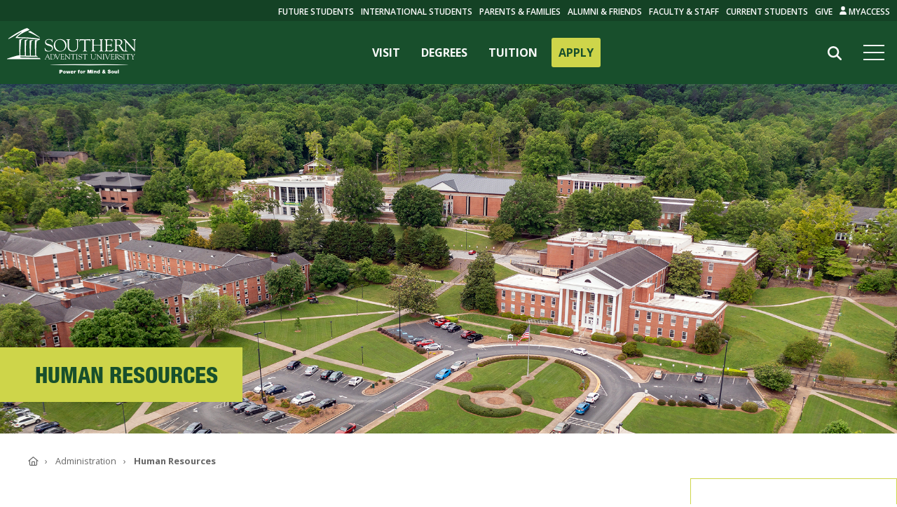

--- FILE ---
content_type: text/html; charset=UTF-8
request_url: https://www.southern.edu/administration/hr/
body_size: 35828
content:
<!DOCTYPE HTML><html class="no-js" lang="en">
   <head>
      <meta http-equiv="Content-Type" content="text/html; charset=UTF-8">
      <!-- Google Tag Manager -->
<script>
	(function(w, d, s, l, i) {
		w[l] = w[l] || [];
		w[l].push({
			'gtm.start': new Date().getTime(),
			event: 'gtm.js'
		});
		var f = d.getElementsByTagName(s)[0],
			j = d.createElement(s),
			dl = l != 'dataLayer' ? '&amp;l=' + l : '';
		j.async = true;
		j.src =
			'https://www.googletagmanager.com/gtm.js?id=' + i + dl;
		f.parentNode.insertBefore(j, f);
	})(window, document, 'script', 'dataLayer', 'GTM-WRH83G');
</script>
<!-- End Google Tag Manager -->

<!-- Cross-Domain implementation for tour -->
	<script>
	(function(i,s,o,g,r,a,m){i['GoogleAnalyticsObject']=r;i[r]=i[r]||function(){
	(i[r].q=i[r].q||[]).push(arguments)},i[r].l=1*new Date();a=s.createElement(o),
	m=s.getElementsByTagName(o)[0];a.async=1;a.src=g;m.parentNode.insertBefore(a,m)
	})(window,document,'script','https://www.google-analytics.com/analytics.js','ga');
	ga('create', 'UA-1086193-8', 'auto', {'allowLinker': true});
	ga('require', 'linker');
	ga('linker:autoLink', ['360tour.e.southern.edu'] );
	ga('send', 'pageview');
	</script>
<!-- End Cross-Domain implementation for tour --><meta name="viewport" content="width=device-width, initial-scale=1" />
<link rel="dns-prefetch" href="//sauassets-c897.kxcdn.com" />
<link rel="dns-prefetch" href="//sauassetsaws-c897.kxcdn.com" />
<link rel="dns-prefetch" href="//kit.fontawesome.com" />
<link rel="dns-prefetch" href="//www.google-analytics.com" />
<link rel="dns-prefetch" href="//ajax.googleapis.com" />
<link rel="stylesheet" href="https://sauassets-c897.kxcdn.com/_resources-v2/css/components.css" />
<script async="async" src="https://admissions.e.southern.edu/ping">/**/</script>
<script src="https://kit.fontawesome.com/9661d738c4.js" crossorigin="anonymous" rel="preconnect"></script>
<link rel="stylesheet" href="https://fonts.googleapis.com/css?family=Open+Sans:300,400,600,700%7CSorts+Mill+Goudy:400,400i" />
<link rel="stylesheet" href="https://sauassetsaws-c897.kxcdn.com/fonts/fonts-neue.gz.css" crossorigin="anonymous" />
<link rel="stylesheet" href="https://sauassetsaws-c897.kxcdn.com/fonts/fonts-neue-cond.gz.css" crossorigin="anonymous" />
<link rel="stylesheet" href="https://sauassetsaws-c897.kxcdn.com/framework/js-libraries/swiper-bundle.min.css"/>
<script src="https://sauassetsaws-c897.kxcdn.com/framework/js-libraries/swiper-bundle.min.js"></script><link rel="stylesheet" href="/_resources-v2/components/c11-cta-standard/styles.css?v=1" /><link rel="stylesheet" href="/_resources-v2/components/c14-link-list/styles.css?v=1" />      <title>Human Resources | Southern Adventist University</title>
      <meta name="author" content="Southern Adventist University">
      <meta property="og:image" content="https://sauassetsaws-c897.kxcdn.com/framework/img/logo.gif">
      <meta property="og:title" content="Human Resources">
      <meta property="og:url" content="https://www.southern.edu/administration/hr/index.html">
      <meta property="og:description" content="">
      <meta property="og:type" content="website">
   </head>
   <body id="componentsPage">
      <div id="southernmainmenu" version="2"><style>.cancel-body-scrolling{overflow:hidden}#sau-header-container .visually-hidden,#sau-header-container .visually-hidden--focusable{block-size:1px;clip:rect(0,0,0,0);inline-size:1px;margin:-1px;overflow:hidden;position:absolute;-webkit-transition:none!important;transition:none!important;white-space:nowrap}#sau-header-container .visually-hidden--focusable:focus-visible{background-color:var(--color-background,#fbfbfb);block-size:auto;-webkit-box-shadow:0 0 20px rgba(0,0,0,.1019607843);box-shadow:0 0 20px rgba(0,0,0,.1019607843);clip:auto;color:#282828;font-size:1rem;line-height:normal;inline-size:auto;inset-block-start:0;inset-inline-start:0;outline-offset:-3px;padding:.75rem 1rem;text-decoration:none;z-index:100000}#sau-header-container nav[aria-label="Skip Links"] ul{margin:0;padding:0;list-style:none;line-height:0;font-size:0}#southernmainmenu,#southernmainmenu *{margin:0;padding:0}#southernmainmenu{position:fixed;width:100%;z-index:999}#southernmainmenu #sau-alert-bar{display:none;background-color:#96172d;grid-template-columns:auto 1fr;place-items:center;gap:.5rem;padding:1rem 1.5rem;text-decoration:none}#southernmainmenu #sau-alert-bar.active{display:grid}#southernmainmenu #sau-alert-bar p{font-family:"Open Sans";color:#f8f8f8;text-transform:uppercase;font-weight:600}#southernmainmenu #sau-alert-bar span{text-decoration:underline;font-family:inherit}#southernmainmenu #sau-header-main{position:relative;background-color:#184f2c;display:-webkit-box;display:-ms-flexbox;display:flex;-webkit-box-align:center;-ms-flex-align:center;align-items:center;-webkit-box-pack:justify;-ms-flex-pack:justify;justify-content:space-between}#southernmainmenu #sau-header-container.jsScrolling #sau-header-main{backdrop-filter:blur(10px);background-color:rgba(0,0,0,0);background:-webkit-gradient(linear,left bottom,left top,from(rgba(21,88,45,0)),color-stop(25%,rgba(16,69,35,.22)),to(rgba(3,12,6,.85)));background:linear-gradient(0deg,rgba(21,88,45,0) 0,rgba(16,69,35,.22) 25%,rgba(3,12,6,.85) 100%)}#southernmainmenu #sau-header-main svg#Layer_1{height:45px;padding:10px;-webkit-box-sizing:content-box;box-sizing:content-box;display:inline}#southernmainmenu #sau-header-main #largeScreenNav{display:none}#southernmainmenu #sau-header-main #largeScreenNav li a.apply{background-color:#ced54a;color:#184f2c;border-radius:3px}#southernmainmenu #sau-header-main #largeScreenNav li a.apply:hover{color:#184f2c}#southernmainmenu #sau-header-main #hamburgerAndSearch{display:-webkit-box;display:-ms-flexbox;display:flex;height:100%;-webkit-box-align:center;-ms-flex-align:center;align-items:center}#southernmainmenu .sau-search-container.jsActiveParent #div-close{display:none}#southernmainmenu #sau-header-main #navHamburger{min-width:38px;position:relative;cursor:pointer;padding:15px 0;margin-right:10px}#southernmainmenu #sau-header-main #navHamburger .hamburger-middle{height:2px;background-color:#fbfbfb;width:30px;margin:3px 0;-webkit-transition:width .6s;transition:width .6s}#southernmainmenu #sau-header-main #navHamburger:after,#southernmainmenu #sau-header-main #navHamburger:before{content:"";height:2px;background-color:#fbfbfb;width:30px;position:absolute;-webkit-transition:all .3s ease-in-out;transition:all .3s ease-in-out;width:30px}#southernmainmenu #sau-header-main #navHamburger:before{top:8px}#southernmainmenu #sau-header-main #navHamburger:after{bottom:8px}#southernmainmenu #sau-header-main #navHamburger.jsMenuClose:before{-webkit-transform:rotate(45deg);-ms-transform:rotate(45deg);transform:rotate(45deg);top:18px}#southernmainmenu #sau-header-main #navHamburger.jsMenuClose:after{-webkit-transform:rotate(-45deg);-ms-transform:rotate(-45deg);transform:rotate(-45deg);bottom:18px}#southernmainmenu #sau-header-main #navHamburger.jsMenuClose .hamburger-middle{width:0;-webkit-transition:width .6s;transition:width .6s}#southernmainmenu #topSearchButton{position:absolute;height:59px;top:125px;left:0}#southernmainmenu #topSearchButton #search-results-container #sau-search-input{width:calc(100vw - 30px);background-color:#fbfbfb;height:50px;padding:5px 40px 5px 20px;font-size:16px;-webkit-box-sizing:border-box;box-sizing:border-box;font-family:"Open Sans",sans-serif;color:#282828;border:0;margin:0 15px 0 15px;border-radius:5px;max-width:none}#southernmainmenu #topSearchButton #search-results-container::-webkit-input-placeholder,#southernmainmenu #topSearchButton #search-results-container:placeholder{color:#646464}#southernmainmenu #sau-header-container #sau-main-menu{--inline-padding:1.15rem;background-color:rgba(111,42,62,.95);height:0;-webkit-transition:height .3s;transition:height .3s;overflow:hidden}#southernmainmenu #sau-header-container.jsActiveMenu #sau-main-menu{height:calc(100vh - 40px);-webkit-transition:height .3s;transition:height .3s;overflow:auto}#southernmainmenu #sau-header-container #topSearchButton{display:none}#southernmainmenu #sau-header-container.jsActiveMenu #topSearchButton{display:initial}#southernmainmenu #hamburgerAndSearch #sau-search #sau-results-container{display:none}#southernmainmenu #sau-header-container.jsActiveMenu #hamburgerAndSearch #sau-search #sau-results-container.jsActive{display:-webkit-box;display:-ms-flexbox;display:flex;overflow:scroll;max-height:70vh}#southernmainmenu #sau-header-container #hamburgerAndSearch #sau-search #sau-results-container.jsActive{display:none}#southernmainmenu #sau-search{display:block;width:100%}#southernmainmenu #sau-search #sau-results-container{display:none;position:absolute;top:180px;right:0;max-width:100%;background-color:#fbfbfb}#southernmainmenu #sau-search #sau-results-container h2{font-size:1em;margin-bottom:5px;text-transform:uppercase;line-height:1.3}#southernmainmenu #sau-search #sau-results-container a{font-weight:600;color:#111;text-decoration:none;font-family:"Neue Helvetica Condensed","Open Sans","Helvetica Neue",Helvetica,Arial,sans-serif}#southernmainmenu #sau-search #sau-results-container p{margin:0 0 1em 0;font-size:.85em;line-height:1.4;font-family:"Neue Helvetica Condensed","Open Sans","Helvetica Neue",Helvetica,Arial,sans-serif}#southernmainmenu #sau-search #sau-results-container.jsActive{display:-webkit-box;display:-ms-flexbox;display:flex;-webkit-box-pack:center;-ms-flex-pack:center;justify-content:center;min-width:90vw;margin:0 5vw}#southernmainmenu #sau-search #sau-results-container.jsActive .sau-results{width:50%;padding:20px 1.5em}#southernmainmenu #sau-search #sau-results-container.jsActive #sau-results-container-pages{background-color:#f3f3f3}#southernmainmenu #sau-search #sau-results-container.jsActive #sau-results-container-staff{padding-right:20px}#southernmainmenu #sau-main-menu nav .sau-main-nav{padding-top:20px;padding-inline:var(--inline-padding);list-style-type:none}#southernmainmenu #sau-main-menu nav .sau-main-nav .menu-container{color:#fed53d;font-weight:200;cursor:pointer;font-family:"Neue Helvetica","Open Sans","Helvetica Neue",Helvetica,Arial,sans-serif;-webkit-transition:.1s all ease-out;transition:.1s all ease-out;line-height:1.5;font-size:1.05rem;margin-top:.1rem}#southernmainmenu #sau-main-menu nav .sau-main-nav .menu-container .menu-clickable>a{color:#fed53d;text-decoration:none;font-family:"Neue Helvetica","Open Sans","Helvetica Neue",Helvetica,Arial,sans-serif}#southernmainmenu #sau-main-menu nav .sau-main-nav .menu-container a{color:#fed53d;text-decoration:none;font-family:inherit;display:-webkit-box;display:-ms-flexbox;display:flex;-webkit-box-orient:horizontal;-webkit-box-direction:normal;-ms-flex-flow:row nowrap;flex-flow:row nowrap;-webkit-box-align:center;-ms-flex-align:center;align-items:center;gap:.4rem}#southernmainmenu #sau-main-menu nav .sau-main-nav .menu-container a svg{fill:#fed53d}#southernmainmenu #sau-main-menu nav .sau-main-nav .menu-container .menu-content{display:none;margin-bottom:30px}#southernmainmenu #sau-main-menu nav .sau-main-nav .menu-container .menu-content .content-column{display:-webkit-box;display:-ms-flexbox;display:flex;-webkit-box-orient:vertical;-webkit-box-direction:normal;-ms-flex-direction:column;flex-direction:column}#southernmainmenu #sau-main-menu nav .sau-main-nav .menu-container .menu-content .content-column.text-comp{margin-top:48px}@media (min-width:448px){#southernmainmenu #sau-main-menu nav .sau-main-nav .menu-container .menu-content .content-column.text-comp{margin-top:24px}}#southernmainmenu #sau-main-menu nav .sau-main-nav .menu-container .menu-content .content-column .southern-label{font-size:1rem;color:#fbfbfb;font-weight:700}#southernmainmenu #sau-main-menu nav .sau-main-nav .menu-container .menu-content .content-column a{font-size:1rem;color:#fed53d;text-decoration:none;font-weight:400;margin-top:.15rem}#southernmainmenu #sau-main-menu nav .sau-main-nav .menu-container .menu-content .content-column a.subtext{font-weight:200;font-style:italic;margin-top:0}#southernmainmenu #sau-main-menu nav .sau-main-nav .menu-container.main-four-for-mobile{display:-webkit-box;display:-ms-flexbox;display:flex;-webkit-box-orient:horizontal;-webkit-box-direction:normal;-ms-flex-flow:row nowrap;flex-flow:row nowrap;margin-bottom:95px;-webkit-box-pack:justify;-ms-flex-pack:justify;justify-content:space-between}#southernmainmenu #sau-main-menu nav .sau-main-nav .menu-container.main-four-for-mobile .menu-clickable>a{font-weight:700;font-family:"Open Sans";display:-webkit-box;display:-ms-flexbox;display:flex;-webkit-box-orient:horizontal;-webkit-box-direction:normal;-ms-flex-flow:row nowrap;flex-flow:row nowrap;-webkit-box-align:center;-ms-flex-align:center;align-items:center;gap:.1rem;color:#fbfbfb}#southernmainmenu #sau-main-menu nav .sau-main-nav .menu-container.jsActive{color:#fbfbfb;font-size:1.5rem}#southernmainmenu #sau-main-menu nav .sau-main-nav .menu-container.jsActive .menu-content{display:grid;grid-template-columns:1fr 1fr;grid-template-rows:auto;gap:1.2rem 1rem}#southernmainmenu .sau-search-container{position:relative;display:block;width:100%;line-height:1.2}#southernmainmenu .sau-search-container .toggle{position:absolute;top:-4px;display:grid;place-content:center;right:11px;height:59px;width:59px;z-index:5;cursor:pointer}#southernmainmenu .sau-search-container .toggle svg{fill:#646464}#southernmainmenu #sau-header{margin-top:35px;padding-bottom:100px}#southernmainmenu #sau-header:before{content:"";display:block;width:100%;height:1px;background-color:#fed53d}#southernmainmenu #sau-header .sau-col-container{padding-top:30px}#southernmainmenu #sau-header .sau-col-container .sau-list{padding-bottom:30px;padding-inline:var(--inline-padding)}#southernmainmenu #sau-header .sau-col-container .sau-list li{list-style-type:none}#southernmainmenu #sau-header .sau-col-container .sau-list li span{color:#fed53d;text-transform:uppercase;font-family:"Neue Helvetica";font-weight:200;line-height:1.5;font-size:1.05rem}#southernmainmenu #sau-header .sau-col-container .sau-list li ul{padding-left:30px;-webkit-box-sizing:content-box;box-sizing:content-box}#southernmainmenu #sau-header .sau-col-container .sau-list li a{color:#fed53d;text-decoration:none;text-transform:uppercase;font-family:"Neue Helvetica";font-weight:200;line-height:1.5}#southernmainmenu #sau-header .sau-col-container .sau-list li svg{fill:#fed53d;display:inline}@media (min-width:321px){#southernmainmenu #sau-main-menu nav .sau-main-nav .menu-container.main-four-for-mobile svg{height:14px;width:10.5px}}@media (min-width:376px){#southernmainmenu #sau-main-menu nav .sau-main-nav .menu-container.main-four-for-mobile{gap:.75rem;padding-inline:.5rem}#southernmainmenu #sau-main-menu nav .sau-main-nav .menu-container.main-four-for-mobile .menu-clickable a{gap:.3rem}}@media (min-width:500px){#southernmainmenu #sau-header-main svg#Layer_1{height:65px;padding:10px}#southernmainmenu #sau-main-menu{margin-top:-85px}#southernmainmenu #sau-main-menu nav .sau-main-nav{padding-top:110px}#southernmainmenu #sau-main-menu nav .sau-main-nav .menu-container.main-four-for-mobile{margin-bottom:95px}#southernmainmenu #sau-header-container #topSearchButton{top:150px}#southernmainmenu #sau-header-container.jsActiveMenu #sau-main-menu{height:100vh}#southernmainmenu #sau-search #sau-results-container.jsActive{top:205px}}@media (min-width:600px){#southernmainmenu #sau-search #sau-results-container.jsActive{-webkit-box-pack:end;-ms-flex-pack:end;justify-content:flex-end;width:50%;top:162px}#southernmainmenu #sau-search #sau-results-container.jsActive #sau-results-container-pages{width:auto;min-width:47%}#southernmainmenu #sau-search #sau-results-container.jsActive #sau-results-container-staff{padding-right:0}#southernmainmenu #sau-main-menu nav .sau-main-nav .menu-container.main-four-for-mobile{display:none}#southernmainmenu #sau-main-menu nav .sau-main-nav{padding-top:170px}#southernmainmenu #sau-header-container #topSearchButton{top:100px}#southernmainmenu #sau-search #sau-results-container.jsActive .sau-results{width:50%;min-width:14em}#southernmainmenu #sau-header-main #largeScreenNav{display:-webkit-box;display:-ms-flexbox;display:flex}#southernmainmenu #sau-header-main #largeScreenNav li{list-style-type:none;font-family:"Open Sans";text-transform:uppercase;font-size:16px}#southernmainmenu #sau-header-main #largeScreenNav li a{color:#fbfbfb;text-decoration:none;font-weight:700;padding:10px;margin:0 5px;font-family:"Open Sans"}#southernmainmenu #sau-header-main #largeScreenNav li a:hover{color:#ced54a}}@media (min-width:1000px){#southernmainmenu #sau-header-main{margin-top:30px}#southernmainmenu #sau-header{position:absolute;top:0;background-color:#144225;width:100%;margin-top:0;padding-bottom:0}#southernmainmenu #sau-header .sau-col-container{margin-right:10px;padding-top:0}#southernmainmenu #sau-header .sau-col-container .sau-list li{position:relative}#southernmainmenu #sau-header .sau-col-container .sau-list li ul.options{position:absolute;left:-20px;background-color:#144225;padding:5px 30px 15px 10px;display:none;min-width:200px}#southernmainmenu #sau-header .sau-col-container .sau-list li ul.options li{line-height:1.5;margin-bottom:.25rem}#southernmainmenu #sau-header .sau-col-container .sau-list li.jsActive span{color:#ced54a}#southernmainmenu #sau-header .sau-col-container .sau-list li.jsActive ul.options{display:-webkit-box;display:-ms-flexbox;display:flex;-webkit-box-orient:vertical;-webkit-box-direction:normal;-ms-flex-direction:column;flex-direction:column}#southernmainmenu #sau-header .sau-col-container ul.sau-list{display:-webkit-box;display:-ms-flexbox;display:flex;-webkit-box-pack:end;-ms-flex-pack:end;justify-content:flex-end;padding:0}#southernmainmenu #sau-header .sau-col-container ul.sau-list li{list-style-type:none;line-height:30px;margin-left:10px}#southernmainmenu #sau-header .sau-col-container ul.sau-list li span{color:#fbfbfb;text-decoration:none;text-transform:uppercase;font-family:"Open Sans";font-weight:600;font-size:12px;line-height:1.5}#southernmainmenu #sau-header .sau-col-container ul.sau-list li span:hover{color:#ced54a}#southernmainmenu #sau-header .sau-col-container ul.sau-list li a{color:#fbfbfb;text-decoration:none;text-transform:uppercase;font-family:"Open Sans";font-weight:600;font-size:12px;line-height:1.5}#southernmainmenu #sau-header .sau-col-container ul.sau-list li a:hover{color:#ced54a}#southernmainmenu #sau-header .sau-col-container ul.sau-list li svg{fill:#fbfbfb}#southernmainmenu #sau-header:before{display:none}#southernmainmenu #sau-header-container #topSearchButton{display:initial;position:relative;width:59px;height:59px;top:5px}#southernmainmenu #hamburgerAndSearch .sau-search-container::before{width:59px;height:59px;top:20px}#southernmainmenu #topSearchButton #search-results-container::before{right:8px;top:15px}#southernmainmenu #topSearchButton #search-results-container{position:relative;display:block;width:59px;height:59px}#southernmainmenu #topSearchButton #search-results-container #sau-search-input{position:absolute;right:100%;left:auto;width:0;padding:0;background:#fbfbfb;border:none;-webkit-transition:width .3s;transition:width .3s}#southernmainmenu #topSearchButton #search-results-container #sau-search-input.jsActive{width:470px;padding:5px 40px 5px 20px;backdrop-filter:blur(10px);-webkit-backdrop-filter:blur(10px);-webkit-box-shadow:0 8px 32px 0 rgba(31,38,135,.17);box-shadow:0 8px 32px 0 rgba(31,38,135,.17);border:1px solid rgba(255,255,255,.18);border-radius:5px;outline:0;z-index:100}#southernmainmenu #topSearchButton #search-results-container.jsActiveParent #div-close{position:absolute;top:15px;width:20px;font-size:20px;right:85px;cursor:pointer;display:grid;place-content:center;z-index:100}#southernmainmenu #topSearchButton #search-results-container.jsActiveParent #div-close svg{height:1em;fill:#646464}#southernmainmenu #topSearchButton #search-results-container .toggle svg{height:20px;fill:#fbfbfb}#southernmainmenu #sau-header-container #hamburgerAndSearch #sau-search{position:relative}#southernmainmenu #sau-header-container #hamburgerAndSearch #sau-search #sau-results-container{min-width:0;top:42px;right:0;max-width:75vw;margin-top:0;width:900px}#southernmainmenu #sau-header-container #hamburgerAndSearch #sau-search #sau-results-container p{font-size:.85em;line-height:1.4}#southernmainmenu #sau-header-container #hamburgerAndSearch #sau-search #sau-results-container.jsActive{display:-webkit-box;display:-ms-flexbox;display:flex}#southernmainmenu #sau-header-container #hamburgerAndSearch #sau-search #sau-results-container.jsActive #sau-results-container-pages{width:100%}#southernmainmenu #sau-header-container #hamburgerAndSearch #sau-search #sau-results-container.jsActive #sau-results-container-staff{padding-right:20px;width:25%}#southernmainmenu #sau-header-container #sau-main-menu{height:0;-webkit-transition:height .3s;transition:height .3s;overflow:hidden}#southernmainmenu #sau-header-container.jsActiveMenu #sau-main-menu{height:100vh;-webkit-transition:height .3s;transition:height .3s;overflow:auto;margin-top:-65px}#southernmainmenu #sau-main-menu nav .sau-main-nav{padding:85px 0 0 35px}#southernmainmenu #sau-main-menu nav .sau-main-nav .menu-container{font-size:3em;font-weight:200;font-family:"Neue Helvetica","Open Sans","Helvetica Neue",Helvetica,Arial,sans-serif}#southernmainmenu #sau-main-menu nav .sau-main-nav .menu-container a{gap:.6rem}#southernmainmenu #sau-main-menu nav .sau-main-nav .menu-container a svg{height:32px;width:24px}#southernmainmenu #sau-main-menu nav .sau-main-nav .menu-container.jsActive{font-size:4em}#southernmainmenu #sau-main-menu nav .sau-main-nav .menu-container.jsActive .menu-content{grid-template-columns:repeat(4,1fr)}#southernmainmenu #sau-main-menu nav .sau-main-nav .menu-container.jsActive .menu-content .content-column{grid-row:1/3}#southernmainmenu #sau-main-menu nav .sau-main-nav .menu-container.jsActive .menu-content .content-column.grid-above{grid-row:1/2}#southernmainmenu #sau-main-menu nav .sau-main-nav .menu-container.jsActive .menu-content .content-column.grid-below{grid-row:2/3}}@media (min-width:1000px){@-moz-document url-prefix(){#southernmainmenu .sau-search-container #sau-search-input.jsActive{background:#fbfbfb!important}#southernmainmenu .sau-search-container.jsActiveParent #div-close::after{color:#888;fill:#888}}}.scrollbar-comp{padding-right:17px!important}</style>
<!--v: 20250820204222 -->
<link rel="stylesheet" href="https://fonts.googleapis.com/css?family=Open+Sans:300,400,600,700|Sorts+Mill+Goudy:400,400i" />
<link rel="stylesheet" href="https://sauassetsaws-c897.kxcdn.com/fonts/fonts-neue.gz.css" />
<header id="sau-header-container">

<nav aria-label="Skip Links">
  <ul>
    <li><a href="#sau-main-navigation" class="visually-hidden--focusable" title="Skip to Main Navigation">Skip to Main Navigation</a></li>
    <li><a href="#SouthernFramework" class="visually-hidden--focusable" title="Skip to Content">Skip to Content</a></li>
    <li><a href="#sau-footer" class="visually-hidden--focusable" title="Skip to Footer">Skip to Footer</a></li>
  </ul>
</nav>
<div id="sau-header-main">
  <a href="https://www.southern.edu" title="Go to Southern's website">
    <svg id="Layer_1" data-name="Layer 1" xmlns="http://www.w3.org/2000/svg" viewBox="0 0 261.66 92.42">
      <g>
        <path class="cls-1" fill="#FFF"
          d="M67.9,63.42c-2.65-.21-38-.82-38.56-.91s-.71-1.81.24-1.81c1.86,0,34.09.29,35.12.54a7.53,7.53,0,0,0-2.19-1.93c-.86-.56-1.37-.6-1.38-1-.27-8.9.45-27.56,1.41-28.68a13.63,13.63,0,0,1,6.27-3.43c.35-.38.2-1.54-.31-1.7-27.5-4-45.24-2.87-45.33-3.37-.06-.65,6-7.26,24.29-14.41,1.21-.46-3.68-3.64-4.57-4-13.41,3.8-39.07,21-38.29,22-2,2.28,7.75-3.26,14.06-6.93s12.52-7.8,13.5-7.24c-1.94,1.61-12.95,10-12.58,12.36a345.77,345.77,0,0,1,44.14,3.24c1.31.3,1.31,1,.05,1a20,20,0,0,0-5.31.25c0,10.07.39,21.29.9,31.56-2.79.05-5.86.05-8.74-.12-.27-9.78.36-28.16,1.36-29.4a5.68,5.68,0,0,1,3.12-1.78l.71-.62a21.34,21.34,0,0,0-7.78.93c-.09,9.68.08,22.62.81,30.09,0,.45.12.75-.38.79l-7.56-.11c-.45,0-.47-.27-.5-.57,0-.63.15-27.6.83-29.51A4.72,4.72,0,0,1,44.1,27l1-.86a17.58,17.58,0,0,0-7.14,1.12c-.23,10.61.23,26.62.57,30.62,0,.57-.23.51-.51.52s-7.9-.09-8.25-.09a.61.61,0,0,1-.51-.35c-.4-10.23.18-17.06,1.69-30.6.21-.61,1.29-1.24,2.72-1.57l.63-1.12c-2.53.17-5.7.81-7.18,1.79-.15,9.43-.08,21.26.16,31.05,0,.76-.41.77-.86.78a22.52,22.52,0,0,0-3.11.15S3.94,64,2.81,64.73C2.28,65,2.1,66,2.1,66H70.68A10.19,10.19,0,0,0,67.9,63.42Z"
          transform="translate(-2.1 -2.67)" />
        <path class="cls-1" fill="#FFF"
          d="M50.26,9.08C56.57,12.89,62.92,17.37,69,21.76c.16.28-.44.64-.87.4-8.28-4.46-15.28-8.35-22-10.86-.66-.29-1.07-.76-.69-1.14,1.24-.79,3.45-1.8,4.82-1.08"
          transform="translate(-2.1 -2.67)" />
        <g>
          <g>
            <path class="cls-1" fill="#FFF"
              d="M78.48,44c-.14-.7,0-1.08.39-1.08s.5.41.67,1.15A7.52,7.52,0,0,0,87,49.33c3.35,0,6.63-1.85,6.63-5.52,0-6.74-14.32-3-14.32-12.09,0-4.44,3.77-6.57,7.83-6.57A12.6,12.6,0,0,1,93,26.41c.31,0,.39-.39.74-.39s.39.11.42.5l.53,4.74c0,.29,0,.53-.39.53s-.63-.74-.74-1.05a6.74,6.74,0,0,0-6.73-4.54c-2.79,0-5.76,1.33-5.76,4.54,0,6.57,14.33,2.73,14.33,12.37,0,2.94-2.09,7.34-10.1,7.34-2.6,0-5.81-1.29-5.95-1.92Z"
              transform="translate(-2.1 -2.67)" />
            <path class="cls-1" fill="#FFF"
              d="M97.06,37.69c0-7.26,5.72-12.54,13-12.54s12.73,5.14,12.73,12.37c0,7.86-5.47,12.93-13.33,12.93C101.75,50.45,97.06,45.07,97.06,37.69Zm2.58-1c0,6.47,4.27,12.72,11.25,12.72,5.15,0,9.28-4.09,9.28-10.55S115.83,26.3,109,26.3C103,26.3,99.64,31.16,99.64,36.68Z"
              transform="translate(-2.1 -2.67)" />
            <path class="cls-1" fill="#FFF"
              d="M127.89,40.88c0,5.59,3.67,8.14,8.43,8.14,6.64,0,8.16-4.34,8.16-8.46V29.24c0-3.57-3.29-2.1-3.29-3.43,0-.17.25-.35.35-.35,1.38,0,2.76.15,4.13.15.67,0,1.31-.15,1.94-.15.18,0,.46.18.46.39,0,1-2.08.21-2.08,3.42V40.1c0,1.72.42,10.35-9.84,10.35-9.28,0-11-5.14-11-10.52V28.16c0-2.07-2.86-1.23-2.86-2.35,0-.24.6-.35.78-.35.91,0,1.79.15,2.75.15,1.12,0,2.25-.15,3.35-.15.17,0,1.12-.06,1.12.35,0,1-2.36,0-2.36,2.52Z"
              transform="translate(-2.1 -2.67)" />
            <path class="cls-1" fill="#FFF"
              d="M158.9,29c0-.24.14-1.57-.35-1.6H152.8c-2.19,0-2.26.52-2.9,2.44-.1.35-.14.81-.59.81-.22,0-.36-.25-.36-.43l.39-3.38c0-.42,0-1.37.64-1.37,2.75,0,5.46.15,10,.15,6.39,0,9.64-.15,10.34-.15s1,.21,1,1l.18,2.79c0,.35.07.77-.39.77-1.3,0,.6-2.65-3-2.65h-5c-1.59,0-1.41-.14-1.41,1.71V46.92c0,2.93,2.85,1.78,2.85,2.86,0,.11,0,.42-.31.42-.85,0-1.84-.14-2.86-.14a48.34,48.34,0,0,0-4.84.14c-.31,0-.42-.1-.42-.45,0-.84,2.79-.49,2.79-2.59Z"
              transform="translate(-2.1 -2.67)" />
            <path class="cls-1" fill="#FFF"
              d="M175.33,28.47c0-2.55-3.06-1.85-3.06-2.62,0-.32.28-.39.56-.39,1.31,0,2.58.15,3.88.15,1.1,0,2.19-.15,3.29-.15.59,0,.67.21.67.35,0,.71-2.55,0-2.55,2.66V36c0,.48,0,.63.53.63h12.92c.35,0,.28-.88.28-1V28.47c0-2.41-2.65-1.82-2.65-2.62,0-.21.07-.39.6-.39,1.16,0,3,.15,3.67.15,1.3,0,1.83-.15,2.54-.15.92,0,1,.35,1,.56,0,.63-2.36,0-2.36,2.45V47c0,2.55,3.21,1.92,3.21,2.79,0,.11-.14.42-.38.42-1,0-2.05-.14-3.32-.14-2.26,0-3.24.14-3.92.14-.32,0-.85.11-.85-.45,0-.84,2.48-.35,2.48-2.55V38.81c0-.56.14-.87-.28-.87h-13c-.42,0-.42.21-.42.59v8.7c0,2.38,3.35,1.61,3.35,2.7,0,.17-.24.27-.56.27s-3-.14-4.9-.14a18.72,18.72,0,0,0-3,.14c-.28,0-.38-.17-.38-.52,0-1,2.74.14,2.74-3.32Z"
              transform="translate(-2.1 -2.67)" />
            <path class="cls-1" fill="#FFF"
              d="M205.25,35.63c0,1.19-.07,1.19,1.34,1.19h3.81c3.67,0,2.72-2.8,3.57-2.8.28,0,.38.39.38.67,0,1.22-.07,2.41-.07,3.53,0,.91.07,1.82.07,2.76,0,.32-.14.45-.38.45-1.1,0,.1-3.07-2.86-3.07h-5.22c-.75,0-.64.6-.64,1.12v6.43c0,2.06-.28,2.89,2.68,2.89,8.15,0,9.35-3.59,9.81-3.59.25,0,.28.35.28.41a5.56,5.56,0,0,1-1.76,3.4c-1.13,1.25-1.91,1.18-3.46,1.18-2.68,0-5.36-.2-8-.14-1.42,0-2.9.14-4.31.14-.32,0-.52-.07-.52-.35s.42-.34,1.55-.91c.91-.41,1-1.39,1-3V30c0-1.57,0-3.25-1.9-3.52-.28-.08-1.06-.15-1.06-.57,0-.27.21-.42,1.23-.42,6.67,0,8.51.15,10,.15.71,0,3.95-.15,5-.15.28,0,.36.35.36.78,0,3.87-.5,4.15-.71,4.15-.85,0-.28-1.67-.85-2.48-.91-1.19-4.58-1-6-1-3.38,0-3.31-.14-3.31,2.21Z"
              transform="translate(-2.1 -2.67)" />
            <path class="cls-1" fill="#FFF"
              d="M263.4,25.46c-.85,0-2.37.15-3.57.15s-2.15-.15-3.21-.15a.34.34,0,0,0-.38.35c0,1.16,3.91-.17,3.91,4.4V44.82c0,.29,0,.39-.1.39s-.22-.14-.43-.39L242.8,26.27c-.21-.25-.54-.81-.92-.81-.53,0-1.1.15-1.63.15s-1.09-.15-1.65-.15c-.18,0-.53.15-.53.35,0,1.3,4.27-.73,4.27,6.54V45.24c0,2.93-.66,3.83-2,3.86-1.11-.07-1.8-1.15-2.82-2.71l-5.89-8.83a6.77,6.77,0,0,0,4.44-6.05c0-6.74-7.79-6.05-8.36-6.05-1.83,0-3.84.15-5.89.15a19,19,0,0,1-2.26-.15c-.42,0-.7.21-.7.42,0,1.19,3-.24,3,3.11V46.78c0,2.65-2.58,2.16-2.58,3a.36.36,0,0,0,.36.38c1.34,0,2.68-.14,4-.14,2.94,0,3.75.14,4.07.14s.59.07.59-.27c0-1.19-3.66-.11-3.66-3.12V39.44c0-.35-.21-1,.91-1,4,0,3.42-.1,4.7,1.85l3.91,6.12c1.34,2,2.72,3.77,5.29,3.77h7.07c.35,0,.39-.27.39-.45,0-1-3.11.28-3.11-2.87V32.59c0-.7.11-.8.25-.8s.67.59.74.67L260,49.37c.74.8,1.09,1,1.34,1s.32-.49.32-1.5V28.61c0-2.55,2.08-1.92,2.08-2.83A.31.31,0,0,0,263.4,25.46ZM228.53,37.27c-1.66,0-3.84.18-3.84-.49V27.91c0-1.36.73-1.29,2-1.29,3.45,0,6.74,1.43,6.74,5.69A4.58,4.58,0,0,1,228.53,37.27Z"
              transform="translate(-2.1 -2.67)" />
          </g>
          <g>
            <g>
              <path class="cls-1" fill="#FFF"
                d="M94.51,55.6c-1.34,0-2.34.07-3.37.07-.46,0-.91-.07-1.39-.07-.09,0-.21,0-.21.16,0,.42,1.27-.08,1.27,1.49v7.68c0,.86-.41,1.16-.7,1.2-.68.08-1,0-1.33-.5A10.11,10.11,0,0,1,88,63.87l-3.22-7.94c-.05-.12-.16-.57-.33-.57s-.24.24-1.16,2.19l-3.7,7.86c-.4.88-1.13.62-1.13.94,0,.1,0,.17.14.17.41,0,.82-.06,1.24-.06s.87.06,1.3.06c.2,0,.42,0,.42-.23s-1.1.06-1.1-1a1.52,1.52,0,0,1,.11-.55l1-2.16c.15-.32.43-.32.73-.32h3.4c.44,0,.53.23.69.59l.49,1.26a6.26,6.26,0,0,1,.48,1.47c0,.58-.93.43-.93.8,0,.15.25.15.34.15.42,0,.84-.06,1.25-.06H91.6c.78,0,1.57.06,2.37.06,4.28,0,6-2.45,6-6C99.94,57.67,97.24,55.6,94.51,55.6Zm-9,6H82.41c-.2,0-.32-.07-.2-.28L84,57.55c.1-.19.17-.19.25,0l1.52,3.72C85.79,61.47,85.81,61.58,85.47,61.58Zm9,4.53a3.91,3.91,0,0,1-2.39-.7c-.14-.13-.09-.88-.09-1.12V57c0-.72.06-1,1.53-1a5,5,0,0,1,5.23,5.38C98.79,64.93,96.71,66.11,94.51,66.11Z"
                transform="translate(-2.1 -2.67)" />
              <path class="cls-1" fill="#FFF"
                d="M100.18,56.79c-.39-.92-1.19-.63-1.19-1a.2.2,0,0,1,.22-.22c.47,0,1,.07,1.42.07s1-.07,1.22-.07.22.07.22.16-.63.23-.63.79a1.72,1.72,0,0,0,.13.6l2.71,6.35c.34.82.45,1.18.62,1.18s.2-.26.28-.44l2.7-6.61a2.24,2.24,0,0,0,.21-1.05c0-.71-1-.42-1-.77,0-.16.08-.21.23-.21.35,0,.69.07,1,.07.75,0,1-.07,1.2-.07s.26.07.26.21c0,.33-.43-.05-.86,1l-3.86,9.09c-.17.38-.28.89-.51.89s-.43-.65-.58-1Z"
                transform="translate(-2.1 -2.67)" />
              <path class="cls-1" fill="#FFF"
                d="M113.06,60.09c0,.53,0,.53.59.53h1.67c1.61,0,1.2-1.24,1.57-1.24.12,0,.17.17.17.29,0,.54,0,1.07,0,1.56s0,.81,0,1.22c0,.14-.07.2-.17.2-.48,0,0-1.35-1.26-1.35h-2.29c-.32,0-.28.26-.28.49v2.84c0,.91-.12,1.28,1.18,1.28,3.58,0,4.1-1.59,4.31-1.59s.12.15.12.18a2.44,2.44,0,0,1-.78,1.5c-.49.55-.83.52-1.51.52-1.18,0-2.36-.09-3.53-.06-.62,0-1.27.06-1.89.06-.14,0-.24,0-.24-.15s.19-.16.69-.4.43-.62.43-1.34v-7c0-.69,0-1.43-.84-1.55-.12,0-.46-.06-.46-.25s.1-.19.54-.19c2.93,0,3.73.07,4.38.07.31,0,1.73-.07,2.22-.07.12,0,.15.16.15.34,0,1.72-.21,1.84-.31,1.84-.37,0-.12-.74-.37-1.09-.4-.53-2-.44-2.63-.44-1.49,0-1.46-.06-1.46,1Z"
                transform="translate(-2.1 -2.67)" />
              <path class="cls-1" fill="#FFF"
                d="M120.81,58.64c0-3.21-1.88-2.31-1.88-2.88,0-.09.16-.16.23-.16.25,0,.49.07.73.07s.48-.07.71-.07.31.25.41.36l7.38,8.19c.1.11.16.17.19.17s0,0,0-.17V57.7c0-2-1.73-1.43-1.73-1.94,0-.11.08-.16.18-.16.46,0,.91.07,1.41.07s1.19-.07,1.56-.07a.13.13,0,0,1,.15.14c0,.4-.91.13-.91,1.25v8.93c0,.45,0,.66-.14.66s-.26-.07-.59-.43l-6.66-7.46s-.21-.3-.32-.3-.11,0-.11.36v6.31c0,1.39,1.37.85,1.37,1.27a.17.17,0,0,1-.18.19c-.37,0-.8-.06-1.56-.06-.54,0-1.35.06-1.45.06s-.21-.09-.21-.17c0-.53,1.37.14,1.37-2Z"
                transform="translate(-2.1 -2.67)" />
              <path class="cls-1" fill="#FFF"
                d="M135.51,57.16c0-.1.06-.69-.16-.71h-2.52c-1,0-1,.24-1.27,1.08-.05.16-.06.36-.27.36s-.15-.11-.15-.19l.17-1.5c0-.18,0-.6.28-.6,1.21,0,2.4.07,4.39.07,2.81,0,4.23-.07,4.54-.07s.43.1.45.45l.08,1.24c0,.15,0,.34-.17.34-.57,0,.26-1.18-1.32-1.18h-2.21c-.7,0-.62-.06-.62.76v7.86c0,1.3,1.25.79,1.25,1.27,0,0,0,.18-.14.18-.36,0-.8-.06-1.25-.06-1.74,0-2,.06-2.12.06s-.18,0-.18-.19c0-.38,1.22-.22,1.22-1.15Z"
                transform="translate(-2.1 -2.67)" />
              <path class="cls-1" fill="#FFF"
                d="M143.13,56.93c0-1.12-1.25-.82-1.25-1.16,0-.13,0-.17.15-.17.57,0,1.13.07,1.7.07s1-.07,1.44-.07c.26,0,.3,0,.3.16,0,.37-1.11,0-1.11,1.17v8.28c0,1.05,1.37.7,1.37,1.16,0,.11,0,.15-.3.15s-1-.06-1.7-.06c-.94,0-1.26.06-1.48.06s-.33-.07-.33-.23c0-.45,1.21.06,1.21-1.46Z"
                transform="translate(-2.1 -2.67)" />
              <path class="cls-1" fill="#FFF"
                d="M147.1,63.79c-.07-.31,0-.47.17-.47s.21.18.29.5a3.32,3.32,0,0,0,3.25,2.32c1.47,0,2.91-.82,2.91-2.44,0-3-6.29-1.31-6.29-5.34,0-2,1.66-2.89,3.44-2.89a5.58,5.58,0,0,1,2.61.55c.13,0,.16-.17.32-.17s.17,0,.19.22l.23,2.09c0,.13,0,.23-.17.23s-.28-.32-.33-.46a3,3,0,0,0-2.95-2c-1.23,0-2.53.58-2.53,2,0,2.9,6.29,1.2,6.29,5.46,0,1.3-.92,3.24-4.43,3.24a4,4,0,0,1-2.62-.85Z"
                transform="translate(-2.1 -2.67)" />
              <path class="cls-1" fill="#FFF"
                d="M159.61,57.16c0-.1.06-.69-.15-.71h-2.53c-1,0-1,.24-1.27,1.08,0,.16-.06.36-.26.36s-.15-.11-.15-.19l.17-1.5c0-.18,0-.6.27-.6,1.21,0,2.41.07,4.4.07,2.81,0,4.23-.07,4.54-.07s.43.1.45.45l.07,1.24c0,.15,0,.34-.16.34-.58,0,.26-1.18-1.32-1.18h-2.21c-.71,0-.62-.06-.62.76v7.86c0,1.3,1.25.79,1.25,1.27,0,0,0,.18-.14.18-.37,0-.81-.06-1.25-.06-1.74,0-2,.06-2.13.06s-.18,0-.18-.19c0-.38,1.22-.22,1.22-1.15Z"
                transform="translate(-2.1 -2.67)" />
            </g>
            <g>
              <path class="cls-1" fill="#FFF"
                d="M173.86,62.4a3.36,3.36,0,0,0,3.7,3.6c2.91,0,3.58-1.91,3.58-3.73v-5c0-1.57-1.45-.93-1.45-1.51,0-.08.12-.16.16-.16.6,0,1.21.07,1.81.07.3,0,.57-.07.85-.07.08,0,.2.08.2.17,0,.43-.91.1-.91,1.52v4.77c0,.76.19,4.57-4.32,4.57-4.07,0-4.85-2.27-4.85-4.64v-5.2c0-.91-1.25-.54-1.25-1,0-.11.27-.16.34-.16.41,0,.79.07,1.21.07s1-.07,1.47-.07c.08,0,.49,0,.49.16,0,.43-1,0-1,1.11Z"
                transform="translate(-2.1 -2.67)" />
              <path class="cls-1" fill="#FFF"
                d="M185.25,58.64c0-3.21-1.87-2.31-1.87-2.88,0-.09.16-.16.23-.16.25,0,.48.07.73.07s.48-.07.71-.07.31.25.4.36l7.39,8.19c.1.11.16.17.19.17s.05,0,.05-.17V57.7c0-2-1.72-1.43-1.72-1.94a.15.15,0,0,1,.16-.16c.47,0,.92.07,1.42.07s1.19-.07,1.56-.07a.13.13,0,0,1,.15.14c0,.4-.91.13-.91,1.25v8.93c0,.45,0,.66-.14.66s-.27-.07-.59-.43l-6.66-7.46s-.21-.3-.32-.3-.11,0-.11.36v6.31c0,1.39,1.36.85,1.36,1.27,0,.07,0,.19-.17.19-.37,0-.8-.06-1.56-.06-.54,0-1.35.06-1.46.06s-.2-.09-.2-.17c0-.53,1.36.14,1.36-2Z"
                transform="translate(-2.1 -2.67)" />
              <path class="cls-1" fill="#FFF"
                d="M197.34,56.93c0-1.12-1.26-.82-1.26-1.16,0-.13,0-.17.16-.17.57,0,1.13.07,1.7.07s1-.07,1.44-.07c.25,0,.3,0,.3.16,0,.37-1.12,0-1.12,1.17v8.28c0,1.05,1.38.7,1.38,1.16,0,.11-.05.15-.31.15s-1-.06-1.69-.06c-.95,0-1.26.06-1.48.06s-.33-.07-.33-.23c0-.45,1.21.06,1.21-1.46Z"
                transform="translate(-2.1 -2.67)" />
              <path class="cls-1" fill="#FFF"
                d="M201.82,56.79c-.39-.92-1.19-.63-1.19-1a.2.2,0,0,1,.21-.22c.48,0,1,.07,1.43.07s1-.07,1.22-.07.22.07.22.16-.64.23-.64.79a1.51,1.51,0,0,0,.15.6l2.7,6.35c.34.82.45,1.18.62,1.18s.21-.26.28-.44l2.69-6.61a2.25,2.25,0,0,0,.22-1.05c0-.71-1-.42-1-.77,0-.16.08-.21.23-.21.34,0,.68.07,1,.07.75,0,1-.07,1.2-.07s.26.07.26.21c0,.33-.43-.05-.86,1l-3.87,9.09c-.16.38-.27.89-.5.89s-.44-.65-.57-1Z"
                transform="translate(-2.1 -2.67)" />
              <path class="cls-1" fill="#FFF"
                d="M214.71,60.09c0,.53,0,.53.58.53H217c1.61,0,1.2-1.24,1.57-1.24.12,0,.17.17.17.29,0,.54,0,1.07,0,1.56s0,.81,0,1.22c0,.14-.07.2-.17.2-.49,0,0-1.35-1.26-1.35H215c-.33,0-.27.26-.27.49v2.84c0,.91-.13,1.28,1.17,1.28,3.57,0,4.1-1.59,4.3-1.59s.13.15.13.18a2.48,2.48,0,0,1-.77,1.5c-.5.55-.84.52-1.52.52-1.18,0-2.36-.09-3.54-.06-.61,0-1.26.06-1.88.06-.14,0-.24,0-.24-.15s.19-.16.68-.4.44-.62.44-1.34v-7c0-.69,0-1.43-.84-1.55-.12,0-.47-.06-.47-.25s.1-.19.55-.19c2.92,0,3.73.07,4.38.07.31,0,1.74-.07,2.21-.07.13,0,.16.16.16.34,0,1.72-.22,1.84-.31,1.84-.37,0-.12-.74-.37-1.09-.4-.53-2-.44-2.63-.44-1.49,0-1.45-.06-1.45,1Z"
                transform="translate(-2.1 -2.67)" />
              <path class="cls-1" fill="#FFF"
                d="M238.83,56.93c0-1.12-1.26-.82-1.26-1.16,0-.13,0-.17.16-.17.57,0,1.13.07,1.7.07s1-.07,1.44-.07c.25,0,.3,0,.3.16,0,.37-1.12,0-1.12,1.17v8.28c0,1.05,1.38.7,1.38,1.16,0,.11-.05.15-.31.15s-1-.06-1.69-.06c-.94,0-1.27.06-1.49.06s-.32-.07-.32-.23c0-.45,1.21.06,1.21-1.46Z"
                transform="translate(-2.1 -2.67)" />
              <path class="cls-1" fill="#FFF"
                d="M246.78,57.16c0-.1.06-.69-.15-.71H244.1c-.95,0-1,.24-1.26,1.08-.05.16-.07.36-.27.36s-.15-.11-.15-.19l.17-1.5c0-.18,0-.6.28-.6,1.21,0,2.4.07,4.39.07,2.81,0,4.23-.07,4.54-.07s.43.1.45.45l.08,1.24c0,.15,0,.34-.17.34-.58,0,.26-1.18-1.32-1.18h-2.21c-.7,0-.62-.06-.62.76v7.86c0,1.3,1.25.79,1.25,1.27,0,0,0,.18-.14.18-.37,0-.81-.06-1.25-.06-1.73,0-2,.06-2.12.06s-.19,0-.19-.19c0-.38,1.22-.22,1.22-1.15Z"
                transform="translate(-2.1 -2.67)" />
              <path class="cls-1" fill="#FFF"
                d="M254.06,56.58c-.4-.67-1.15-.48-1.15-.74s.08-.24.19-.24c.42,0,.72.07,1.76.07.52,0,.94-.07,1.09-.07s.3,0,.3.16-.73.28-.73.72a1.15,1.15,0,0,0,.28.63l1.87,3c.13.19.22.28.31.28s.17-.11.29-.31l1.6-2.58a1.38,1.38,0,0,0,.32-.84c0-.76-1.16-.44-1.16-.8,0-.2.16-.24.33-.24.37,0,.76.07,1.13.07s.9-.07,1.34-.07a.2.2,0,0,1,.18.19c0,.17-.27.23-.37.29a2.82,2.82,0,0,0-.87,1.07l-2.17,3.36c-.25.38-.37.46-.37.69V65c0,1.35,1.27.91,1.27,1.39,0,.14-.14.15-.36.15s-1.13-.06-1.7-.06-1.25.06-1.39.06-.24,0-.24-.18c0-.43,1.2,0,1.2-1.13V61.48a1.69,1.69,0,0,0-.36-.79Z"
                transform="translate(-2.1 -2.67)" />
              <path class="cls-1" fill="#FFF"
                d="M230.49,57.93c0-1.42,1.3-2,2.52-2a3,3,0,0,1,3,2c0,.14.15.47.33.47s.18-.11.16-.23l-.23-2.1c0-.17-.09-.22-.19-.22s-.18.17-.32.17a5.41,5.41,0,0,0-2.59-.56c-1.78,0-3.43.94-3.43,2.9,0,4,6.27,2.37,6.27,5.35,0,1.62-1.44,2.39-2.91,2.44a4.4,4.4,0,0,1-4.4-1.88l-2.19-3.33a3,3,0,0,0,1.94-2.67c0-3-3.41-2.67-3.66-2.67-.8,0-1.68.07-2.58.07a7.33,7.33,0,0,1-1-.07c-.19,0-.32.09-.32.19,0,.52,1.33-.11,1.33,1.37V65c0,1.18-1.12,1-1.12,1.35a.16.16,0,0,0,.15.17c.59,0,1.17-.07,1.76-.07,1.28,0,1.64.07,1.78.07s.26,0,.26-.13c0-.52-1.61,0-1.61-1.37V61.78c0-.15-.09-.43.41-.43,1.72,0,1.49-.05,2.05.82l1.72,2.7a3.24,3.24,0,0,0,1.81,1.6h0a14.31,14.31,0,0,0,3.06.23c3.68,0,4.31-2,4.31-3.3C236.77,59.14,230.49,60.84,230.49,57.93Zm-5.39,2.89c-.73,0-1.69.08-1.69-.21V56.68c0-.6.33-.57.89-.57,1.51,0,2.94.63,2.94,2.52A2,2,0,0,1,225.1,60.82Z"
                transform="translate(-2.1 -2.67)" />
            </g>
          </g>
        </g>
        <g>
          <path class="cls-1" fill="#FFF"
            d="M108.46,87.62h3.78a2.48,2.48,0,0,1,2.7,2.5c0,1.79-1.19,2.62-2.88,2.62h-1.33V95h-2.26ZM110.72,91h.88c.58,0,1.2,0,1.2-.78s-.51-.71-1.07-.71h-1Z"
            transform="translate(-2.1 -2.67)" />
          <path class="cls-1" fill="#FFF"
            d="M118.47,95.09a2.81,2.81,0,1,1,2.9-2.82A2.68,2.68,0,0,1,118.47,95.09Zm0-4.13c-.77,0-.87.76-.87,1.32s.1,1.33.88,1.33.87-.77.87-1.33S119.23,91,118.46,91Z"
            transform="translate(-2.1 -2.67)" />
          <path class="cls-1" fill="#FFF"
            d="M129.15,94.93h-2.09l-.78-3.28h0l-.79,3.28h-2.09l-1.68-5.33h2.12l.8,3.31h0l.67-3.31h1.91l.71,3.3h0l.74-3.3h2.12Z"
            transform="translate(-2.1 -2.67)" />
          <path class="cls-1" fill="#FFF"
            d="M133.14,92.72a1,1,0,0,0,1,1,1.07,1.07,0,0,0,.86-.39h1.9A3,3,0,1,1,134,89.45c2.12,0,3,1.18,3,3.26Zm2-1.07a.87.87,0,0,0-.89-.89,1,1,0,0,0-1,.9Z"
            transform="translate(-2.1 -2.67)" />
          <path class="cls-1" fill="#FFF"
            d="M138,89.58h2v.85h0a1.56,1.56,0,0,1,1.5-1,2.47,2.47,0,0,1,.6.08v1.8a2.12,2.12,0,0,0-.8-.13c-.8,0-1.24.48-1.24,1.62v2.1h-2Z"
            transform="translate(-2.1 -2.67)" />
          <path class="cls-1" fill="#FFF"
            d="M146.55,90.82h-.83V89.57h.83a2,2,0,0,1,.42-1.51,2.3,2.3,0,0,1,1.78-.51c.31,0,.61,0,.92,0V89a4.13,4.13,0,0,0-.49-.07c-.5,0-.66.15-.63.64h1.07v1.26h-1V94.9h-2Z"
            transform="translate(-2.1 -2.67)" />
          <path class="cls-1" fill="#FFF"
            d="M153,95a2.81,2.81,0,1,1,2.9-2.82A2.67,2.67,0,0,1,153,95Zm0-4.13c-.78,0-.87.76-.87,1.32s.1,1.33.87,1.33.87-.77.87-1.33S153.78,90.9,153,90.9Z"
            transform="translate(-2.1 -2.67)" />
          <path class="cls-1" fill="#FFF"
            d="M156.91,89.55h2v.86h0a1.56,1.56,0,0,1,1.5-1,2.41,2.41,0,0,1,.6.08v1.8a2.08,2.08,0,0,0-.8-.13c-.8,0-1.23.47-1.23,1.62v2.1h-2Z"
            transform="translate(-2.1 -2.67)" />
          <path class="cls-1" fill="#FFF"
            d="M165.13,87.52h3.22l1.06,4.32h0l1-4.32h3.23v7.35h-2.14V90.15h0l-1.27,4.72h-1.69l-1.28-4.71h0v4.71h-2.14Z"
            transform="translate(-2.1 -2.67)" />
          <path class="cls-1" fill="#FFF" d="M177,88.94h-2V87.51h2Zm-2,.58h2v5.34h-2Z"
            transform="translate(-2.1 -2.67)" />
          <path class="cls-1" fill="#FFF"
            d="M178.28,89.51h2v.68h0a2,2,0,0,1,1.74-.82,1.72,1.72,0,0,1,1.84,1.81v3.67h-2v-2.8c0-.62-.07-1-.67-1-.35,0-.81.17-.81,1v2.82h-2Z"
            transform="translate(-2.1 -2.67)" />
          <path class="cls-1" fill="#FFF"
            d="M190.61,94.83h-2v-.58h0a1.63,1.63,0,0,1-1.56.72c-1.52,0-2.25-1.49-2.25-2.82s.48-2.78,2.26-2.79a1.76,1.76,0,0,1,1.47.72h0V87.49h2Zm-2.86-4c-.73,0-.9.69-.9,1.32s.17,1.33.9,1.33.9-.69.9-1.33S188.48,90.84,187.75,90.84Z"
            transform="translate(-2.1 -2.67)" />
          <path class="cls-1" fill="#FFF"
            d="M199.78,94.3a3.08,3.08,0,0,1-2.1.69,2.35,2.35,0,0,1-2.5-2.38,2.54,2.54,0,0,1,1.63-2.07,2,2,0,0,1-.57-1.34,2,2,0,0,1,2.17-1.91c1.37,0,2.36.6,2.36,1.9a2.3,2.3,0,0,1-1.34,1.9l.56.7a1.26,1.26,0,0,0,.27-.56H202A3.38,3.38,0,0,1,201.1,93l1.5,1.8h-2.4Zm-1.94-2.42c-.29.16-.7.43-.7.8a.71.71,0,0,0,.7.69,1.32,1.32,0,0,0,.86-.45Zm.6-2a.92.92,0,0,0,.58-.76.49.49,0,0,0-.49-.5.54.54,0,0,0-.55.51C198,89.43,198.25,89.7,198.44,89.92Z"
            transform="translate(-2.1 -2.67)" />
          <path class="cls-1" fill="#FFF"
            d="M208.47,92.33a1.34,1.34,0,0,0,.08.48c.16.45.66.54,1.08.54s.94-.13.93-.67c0-.38-.31-.49-1.58-.84s-2.49-.65-2.5-2.13c0-1.7,1.45-2.43,3-2.44s3,.61,3.08,2.4h-2.14a.58.58,0,0,0-.27-.58,1.16,1.16,0,0,0-.67-.19c-.31,0-.82.09-.82.5s1.1.63,2.13.92,2.07.77,2.08,2.12c0,1.91-1.76,2.53-3.39,2.54-.84,0-3.22-.3-3.24-2.64Z"
            transform="translate(-2.1 -2.67)" />
          <path class="cls-1" fill="#FFF"
            d="M216.29,94.92a2.81,2.81,0,1,1,2.91-2.81A2.68,2.68,0,0,1,216.29,94.92Zm0-4.13c-.77,0-.87.76-.87,1.32s.11,1.33.88,1.33.87-.76.87-1.33S217.05,90.79,216.28,90.79Z"
            transform="translate(-2.1 -2.67)" />
          <path class="cls-1" fill="#FFF"
            d="M225.75,94.77h-2V94.1h0a2,2,0,0,1-1.74.81,1.72,1.72,0,0,1-1.83-1.81V89.44h2v2.81c0,.61.08,1,.67,1,.35,0,.82-.17.81-1V89.43h2Z"
            transform="translate(-2.1 -2.67)" />
          <path class="cls-1" fill="#FFF" d="M227,87.42h2v7.35h-2Z" transform="translate(-2.1 -2.67)" />
        </g>
        <ellipse class="cls-1" fill="#FFF" cx="166.71" cy="74.58" rx="79.43" ry="1" />
      </g>
    </svg>
  </a>

  <div class="sau-col-container">
    <nav aria-label="Main Navigation Links" id="sau-main-navigation">
      <ul id="largeScreenNav" class="sau-nav-menu">
        <li><a href="https://www.southern.edu/visit" class="sau-nav-menu-link">VISIT</a></li>
        <li><a href="https://www.southern.edu/degrees" class="sau-nav-menu-link">DEGREES</a></li>
        <li><a href="https://www.southern.edu/tuition.html">TUITION</a></li>
        <li><a href="https://www.southern.edu/apply" class="sau-nav-menu-link apply">APPLY</a></li>
      </ul>
    </nav>
  </div>
  <div id="hamburgerAndSearch">
    <div id="topSearchButton" role="search">
      <label id="search-results-container" class="sau-search-container" ng-init="openSearch = false">
        <input type="text" id="sau-search-input" placeholder="Search" />
        <div class="toggle" onclick="SouthernMenu.toggleSearch(this); SouthernMenu.getSearchResults('')">
          <!-- Search Icon SVG -->
          <svg xmlns='http://www.w3.org/2000/svg' height='1em'
            viewBox='0 0 512 512'><!--! Font Awesome Free 6.4.0 by @fontawesome - https://fontawesome.com License - https://fontawesome.com/license (Commercial License) Copyright 2023 Fonticons, Inc. -->
            <path
              d='M416 208c0 45.9-14.9 88.3-40 122.7L502.6 457.4c12.5 12.5 12.5 32.8 0 45.3s-32.8 12.5-45.3 0L330.7 376c-34.4 25.2-76.8 40-122.7 40C93.1 416 0 322.9 0 208S93.1 0 208 0S416 93.1 416 208zM208 352a144 144 0 1 0 0-288 144 144 0 1 0 0 288z' />
          </svg>
        </div>
      </label>
    </div>
    <div id="sau-search">
      <div id="sau-results-container">
        <div class="sau-pages sau-results" id="sau-results-container-pages">
          <h2>Pages</h2>
          <div class="result" id="sau-results-pages"></div>
        </div>

        <div class="sau-staff sau-results" id="sau-results-container-staff">
          <h2>Faculty &amp; Staff</h2>
          <div class="result" id="sau-results-staff"></div>
        </div>
      </div>
    </div>
    <div id="navHamburger" class="menu-action jsMenuOpen" onclick="SouthernMenu.toggleMenu(this)">
      <div>
        <div class="hamburger-middle"></div>
      </div>
    </div>
  </div>
</div>
<a id="sau-alert-bar" href="https://www.southern.edu/alert">
  <svg xmlns="http://www.w3.org/2000/svg" height="2em" fill="#f8f8f8"
    viewBox="0 0 512 512"><!--! Font Awesome Pro 6.4.0 by @fontawesome - https://fontawesome.com License - https://fontawesome.com/license (Commercial License) Copyright 2023 Fonticons, Inc. -->
    <path
      d="M256 48a208 208 0 1 1 0 416 208 208 0 1 1 0-416zm0 464A256 256 0 1 0 256 0a256 256 0 1 0 0 512zm0-384c-13.3 0-24 10.7-24 24V264c0 13.3 10.7 24 24 24s24-10.7 24-24V152c0-13.3-10.7-24-24-24zm32 224a32 32 0 1 0 -64 0 32 32 0 1 0 64 0z">
    </path>
  </svg>
  <p></p>
</a>
<div id="sau-main-menu">
  <nav aria-label="Secondary Navigation Links">
    <ul class="sau-main-nav">
      <li class="menu-container main-four-for-mobile">
        <div class="menu-clickable"><a href="https://www.southern.edu/visit">VISIT<svg xmlns="http://www.w3.org/2000/svg" height="10" width="7.5" viewBox="0 0 384 512"><!--!Font Awesome Pro 6.6.0 by @fontawesome - https://fontawesome.com License - https://fontawesome.com/license (Commercial License) Copyright 2024 Fonticons, Inc.--><path d="M352 128c0-17.7-14.3-32-32-32L96 96c-17.7 0-32 14.3-32 32s14.3 32 32 32l146.7 0L41.4 361.4c-12.5 12.5-12.5 32.8 0 45.3s32.8 12.5 45.3 0L288 205.3 288 352c0 17.7 14.3 32 32 32s32-14.3 32-32l0-224z"/></svg></a></div>
        <div class="menu-clickable"><a href="https://www.southern.edu/degrees">DEGREES<svg xmlns="http://www.w3.org/2000/svg" height="10" width="7.5" viewBox="0 0 384 512"><!--!Font Awesome Pro 6.6.0 by @fontawesome - https://fontawesome.com License - https://fontawesome.com/license (Commercial License) Copyright 2024 Fonticons, Inc.--><path d="M352 128c0-17.7-14.3-32-32-32L96 96c-17.7 0-32 14.3-32 32s14.3 32 32 32l146.7 0L41.4 361.4c-12.5 12.5-12.5 32.8 0 45.3s32.8 12.5 45.3 0L288 205.3 288 352c0 17.7 14.3 32 32 32s32-14.3 32-32l0-224z"/></svg></a></div>
        <div class="menu-clickable"><a href="https://www.southern.edu/tuition.html">TUITION<svg xmlns="http://www.w3.org/2000/svg" height="10" width="7.5" viewBox="0 0 384 512"><!--!Font Awesome Pro 6.6.0 by @fontawesome - https://fontawesome.com License - https://fontawesome.com/license (Commercial License) Copyright 2024 Fonticons, Inc.--><path d="M352 128c0-17.7-14.3-32-32-32L96 96c-17.7 0-32 14.3-32 32s14.3 32 32 32l146.7 0L41.4 361.4c-12.5 12.5-12.5 32.8 0 45.3s32.8 12.5 45.3 0L288 205.3 288 352c0 17.7 14.3 32 32 32s32-14.3 32-32l0-224z"/></svg></a></div>
        <div class="menu-clickable"><a href="https://www.southern.edu/apply">APPLY<svg xmlns="http://www.w3.org/2000/svg" height="10" width="7.5" viewBox="0 0 384 512"><!--!Font Awesome Pro 6.6.0 by @fontawesome - https://fontawesome.com License - https://fontawesome.com/license (Commercial License) Copyright 2024 Fonticons, Inc.--><path d="M352 128c0-17.7-14.3-32-32-32L96 96c-17.7 0-32 14.3-32 32s14.3 32 32 32l146.7 0L41.4 361.4c-12.5 12.5-12.5 32.8 0 45.3s32.8 12.5 45.3 0L288 205.3 288 352c0 17.7 14.3 32 32 32s32-14.3 32-32l0-224z"/></svg></a></div>
      </li>
      <li class="menu-container menu-clickable" onclick="SouthernMenu.toggleMenuItem(this)">ACADEMICS
        <div class="menu-content">
          <div class="content-column grid-above">
              <p class="southern-label">Degrees</p>
              <a href="https://www.southern.edu/catalog/undergraduate.html#/programs">Undergraduate Degrees</a>
              <a class="subtext">Just out of high school?</a>
              <a href="https://www.southern.edu/graduatestudies">Graduate Degrees</a>
              <a class="subtext">Already have your bachelor's degree?</a>
              <!--<a href="https://www.southern.edu/adc">Adult Degree Completion</a> -->
              <a href="http://www.southern.edu/catalog">Catalog</a>
              <a href="https://myaccess.southern.edu/apps/courseschedule/Default.aspx">Course Schedule</a>
          </div>
          <div class="content-column grid-below">
            <p class="southern-label">Learning Programs</p>
            <a href="https://www.southern.edu/online">Online Campus</a>
            <a href="https://www.southern.edu/southernscholars">Southern Scholars</a>
            <a href="https://www.southern.edu/undergrad/academics/study-abroad.html">Study Abroad</a>
          </div>
          <div class="content-column">
            <p class="southern-label">Schools and Departments</p>
            <a href="https://www.southern.edu/academics/technology">Applied Technology</a>
            <a href="https://www.southern.edu/academics/biology">Biology and Allied Health</a>
            <a href="https://www.southern.edu/academics/business">Business</a>
            <a href="https://www.southern.edu/academics/chemistry">Chemistry</a>
            <a href="https://www.southern.edu/academics/computing">Computing</a>
            <a href="https://www.southern.edu/academics/edpsych">Education, Psychology, and Counseling</a>
            <a href="https://www.southern.edu/academics/physics">Engineering and Physics</a>
            <a href="https://www.southern.edu/academics/english">English</a>
            <a href="https://www.southern.edu/academics/pehw">Health and Kinesiology</a>
          </div>
          <div class="content-column text-comp">
            <a href="https://www.southern.edu/academics/history">History and Political Studies</a>
            <a href="https://www.southern.edu/academics/journalism">Journalism and Communication</a>
            <a href="https://www.southern.edu/academics/math">Mathematics</a>
            <a href="https://www.southern.edu/academics/modernlanguages">Modern Languages</a>
            <a href="https://www.southern.edu/academics/music">Music</a>
            <a href="https://www.southern.edu/academics/nursing">Nursing</a>
            <a href="https://www.southern.edu/physicaltherapistassistant">Physical Therapist Assistant</a>
            <a href="https://www.southern.edu/academics/religion">Religion</a>
            <a href="https://www.southern.edu/academics/socialwork">Social Work</a>
            <a href="https://www.southern.edu/academics/visualartanddesign">Visual Art and Design</a>
          </div>
          <div class="content-column grid-above">
            <p class="southern-label">Resources</p>
            <a href="https://www.southern.edu/careers">Life Calling and Career Services</a>
            <a href="https://www.southern.edu/records">Records and Advisement</a>
            <a href="https://www.southern.edu/disabilitysupport">Disability Support</a>
            <a href="https://www.southern.edu/learningsupport">Tutoring Center</a>
            <a href="https://www.southern.edu/library">McKee Library</a>
            <a href="https://www.southern.edu/about/studentachievement.html">Graduation and Success Rates</a>
            <a href="https://www.southern.edu/administration/academic-administration/index.html">Academic Administration</a>
          </div>
          <div class="content-column grid-below">
            <div class="southern-label">Registration</div>
            <a href="https://www.southern.edu/register">Register for Classes</a>
            <a href="https://myaccess.southern.edu/mvc/Checklist">Enrollment Checklist</a>
            <a href="https://myaccess.southern.edu/apps/BookList/">Book List</a>
          </div>
        </div>
      </li>

      <li class="menu-container menu-clickable" onclick="SouthernMenu.toggleMenuItem(this)">ADMISSIONS
        <div class="menu-content">
          <div class="content-column">
            <div class="southern-label">Undergraduate</div>
            <a href="https://www.southern.edu/undergrad/admissions/general-admissions.html">Admission Requirements</a>
            <a href="https://apply.southern.edu/Datatel.ERecruiting.Web.External/Pages/Welcome.aspx">Apply Now</a>
            <a href="https://www.southern.edu/undergrad/finances/tuition.html">Tuition and Expenses</a>
            <a href="https://www.southern.edu/undergrad/see-for-yourself/schedule-a-visit.html">Visit Us</a>
            <a href="https://www.southern.edu/undergrad/academics/academic-majors.html">Degrees and Programs</a>
          </div>

          <div class="content-column">
            <div class="southern-label">Graduate</div>
            <a href="https://www.southern.edu/graduatestudies/graduate-find-an-answer.html">Admission Requirements</a>
            <a href="https://gradadmissions.e.southern.edu/apply/">Apply Now</a>
            <a href="https://www.southern.edu/graduatestudies/graduate-finances.html">Tuition and Expenses</a>
            <a href="https://www.southern.edu/graduatestudies/grad-visit.html">Visit Us</a>
            <a href="https://www.southern.edu/graduatestudies">Degrees and Programs</a>
          </div>
          
          <!--<div class="content-column">
            <div class="southern-label">Adult Degree Completion</div>
            <a href="https://adc.e.southern.edu/program-overview">Program Overview</a>
            <a href="https://adc.e.southern.edu/admissions-office">Admissions Office</a>
            <a href="https://adc.e.southern.edu/tuition-overview">Cost, Scholarships, & Grants</a>
            <a href="https://adc.e.southern.edu/frequently-asked-questions">FAQ</a>
          </div>
        -->

          <div class="content-column">
            <div class="southern-label">Finances And Scholarships</div>
            <a href="https://www.southern.edu/undergrad/finances/tuition-and-assistance.html">Applying for Financial Aid</a>
            <a href="https://www.southern.edu/undergrad/finances/grants-and-scholarships.html">Scholarships and Grants</a>
            <a href="https://www.southern.edu/undergrad/finances/about-our-loans.html">Student Loans</a>
            <a href="https://www.southern.edu/undergrad/finances/verification-forms.html">Financial Aid Forms</a>
            <a href="https://www.southern.edu/undergrad/index.html#contact">Contact Student Finance</a>
          </div>
        </div>
      </li>

      <li class="menu-container menu-clickable" onclick="SouthernMenu.toggleMenuItem(this)">CAMPUS LIFE
        <div class="menu-content">
          <div class="content-column">
            <div class="southern-label">Living On Campus</div>
            <a href="https://www.southern.edu/housing">Housing</a>
            <a href="https://www.southern.edu/food">Food Services</a>
          </div>

          <div class="content-column">
            <div class="southern-label">Worshipping On Campus</div>
            <a href="https://www.southern.edu/administration/chaplain/">Office of Ministry and Missions</a>
            <a href="https://www.southern.edu/administration/chaplain/lifegroup.html">LifeGroups</a>
            <a href="https://www.southern.edu/undergrad/campus-life/spiritual-life.html">Area Churches</a>
            <a href="https://www.southern.edu/streaming.html">Watch Worship Services</a>
          </div>

          <div class="content-column">
            <div class="southern-label">Growing On Campus</div>
            <a href="https://www.southern.edu/activities">Student Groups</a>
            <a href="https://www.southern.edu/intramurals">Intramurals</a>
            <a href="https://www.southern.edu/undergrad/campus-life/performance-groups.html">Performing Groups</a>
            <a href="https://www.southern.edu/undergrad/campus-life/recreation.html">Area Recreation</a>
          </div>

          <div class="content-column">
            <div class="southern-label">More About Campus</div>
            <a href="https://www.southern.edu/calendar/">Event Calendar</a>
          </div>
        </div>
      </li>
      <li class="menu-container menu-clickable">
        <a class="give-now" href="https://www.southern.edu/about">
          SOUTHERN&#39;S VALUES
          <svg xmlns="http://www.w3.org/2000/svg" height="14" width="10.5" viewBox="0 0 384 512"><!--!Font Awesome Pro 6.6.0 by @fontawesome - https://fontawesome.com License - https://fontawesome.com/license (Commercial License) Copyright 2024 Fonticons, Inc.--><path d="M328 96c13.3 0 24 10.7 24 24l0 240c0 13.3-10.7 24-24 24s-24-10.7-24-24l0-182.1L73 409c-9.4 9.4-24.6 9.4-33.9 0s-9.4-24.6 0-33.9l231-231L88 144c-13.3 0-24-10.7-24-24s10.7-24 24-24l240 0z"/></svg>
        </a>
      </li>
      <li class="menu-container menu-clickable" onclick="SouthernMenu.toggleMenuItem(this)">ABOUT SOUTHERN
        <div class="menu-content">
          <div class="content-column">
            <div class="southern-label">History And Mission</div>
            <a href="https://www.southern.edu/about/">Mission Statement</a>
            <a href="https://www.southern.edu/about/history-and-mission/history.html">History</a>
            <a href="https://www.southern.edu/about/history-and-mission/accreditation.html">Accreditation</a>
            <a href="https://www.southern.edu/about/quick-facts.html">Quick Facts</a>
            <a href="https://www.southern.edu/about/southernmission.html">Missions</a>
            <a href="https://www.southern.edu/diversity">Diversity</a>
            <a href="https://www.southern.edu/about/president/strategic-plan-goals/">Strategic Planning</a>
          </div>

          <div class="content-column grid-above">
            <div class="southern-label">Administration</div>
            <a href="https://www.southern.edu/about/president/">President's Office</a>
            <a href="https://www.southern.edu/about/president/council.html">President's Council</a>
            <a href="https://www.southern.edu/administration/academic-administration/index.html">Academic Administration</a>
            <a href="https://myaccess.southern.edu/apps/Campusdirectory/departments.aspx">Department Directory</a>
          </div>

          <div class="content-column grid-below">
            <div class="southern-label">Visiting Southern</div>
            <a href="https://www.southern.edu/about/maps-and-directions/index.html">Maps and Directions</a>
            <a href="https://www.southern.edu/about/maps-and-directions/index.html#lodging">Lodging</a>
            <a href="https://www.southern.edu/contact.html">Mailing Address</a>
          </div>

          <div class="content-column">
            <div class="southern-label">Southern Affiliates</div>
            <a href="https://www.southern.edu/erc">Evangelistic Resource Center</a>
            <a href="https://www.southern.edu/archaeology">Lynn H. Wood Archaeological Museum</a>
            <a href="https://www.southern.edu/tmc">Teaching Materials Center</a>
            <a href="https://www.southern.edu/wellness">Hulsey Wellness Center</a>
            <a href="https://www.southern.edu/svadproductions">SVAD Productions</a>
            <a href="https://www.southern.edu/academics/computing/circ.html">Center for Innovation and Research in Computing</a>
            <a href="https://www.vmcollegedale.com/">Village Market</a>
          </div>
        </div>
      </li>

      <li class="menu-container menu-clickable" onclick="SouthernMenu.toggleMenuItem(this)">ADVANCEMENT
        <div class="menu-content">
          <div class="content-column">
            <div class="southern-label">Giving Financially</div>
            <a href="https://www.southern.edu/advancement/">Advancement</a>
            <a href="https://www.southern.edu/give">Donate Online</a>
            <a href="https://www.southern.edu/advancement/development/southernfund.html">Southern Annual Fund</a>
            <a href="https://www.southern.edu/advancement/development/namedscholarshipsandendowments.html">Scholarships and Endowments</a>
            <a href="https://www.southern.edu/plannedgiving">Future Gifts</a>
            <a href="https://www.southern.edu/advancement/plannedgiving/legacysociety.html">Legacy Society</a>
            <a href="https://www.southern.edu/advancement/development/givingsocieties.html">President's Circle</a>
          </div>

          <div class="content-column">
            <div class="southern-label">Giving Your Time</div>
            <!-- <a href="https://www.southern.edu/volunteer">Become a Lights Volunteer</a> -->
            <a href="https://www.southern.edu/academics/academic-sites/christianservice/faculty/communityservice.html">Community Service Day</a>
            <a href="https://www.southern.edu/administration/we-haul/">We-Haul</a>
          </div>

          <div class="content-column">
            <div class="southern-label">Learn More</div>
            <a href="https://www.southern.edu/advancement/development/namedscholarshipsandendowments.html">Scholarship Stories</a>
            <a href="https://www.southern.edu/advancement/development/corporatefoundation.html">Corporation and Foundation Partnerships</a>
          </div>
        </div>
      </li>
      <li class="menu-container menu-clickable">
        <a href="https://www.southern.edu/give">
          GIVE NOW
          <svg xmlns="http://www.w3.org/2000/svg" height="14" width="10.5" viewBox="0 0 384 512"><!--!Font Awesome Pro 6.6.0 by @fontawesome - https://fontawesome.com License - https://fontawesome.com/license (Commercial License) Copyright 2024 Fonticons, Inc.--><path d="M328 96c13.3 0 24 10.7 24 24l0 240c0 13.3-10.7 24-24 24s-24-10.7-24-24l0-182.1L73 409c-9.4 9.4-24.6 9.4-33.9 0s-9.4-24.6 0-33.9l231-231L88 144c-13.3 0-24-10.7-24-24s10.7-24 24-24l240 0z"/></svg>
        </a>
      </li>
    </ul>

    <div id="sau-header" ng-class="{ jsActiveMenu : isMenuOpen, jsScrolling : scroll >= headerHeight}" role="banner">
      <div class="sau-col-container">
        <ul class="sau-list" role="navigation">
          <li onmouseleave="SouthernMenu.toggleStudentMenu(this)" onmouseenter="SouthernMenu.toggleStudentMenu(this)">
            <span>Future Students</span>
            <ul class="options" ng-show="isOverStudents">
              <li><a href="https://www.southern.edu/undergrad" class="sau-audience-link">Undergraduate Students</a></li>
              <li><a href="https://www.southern.edu/graduatestudies" class="sau-audience-link">Graduate Students</a></li>
              <!--<li><a href="https://www.southern.edu/adc" class="sau-audience-link">Adult Degree Completion</a></li> -->
            </ul>
          </li>
          <li><a href="https://www.southern.edu/international"
              class="sau-audience-link">International Students</a></li>
          <li><a href="https://www.southern.edu/connect/parents.html"
              class="sau-audience-link">Parents &amp; Families</a></li>
          <li><a href="https://www.southern.edu/connect/alumni.html"
              class="sau-audience-link">Alumni &amp; Friends</a></li>
          <li><a href="https://www.southern.edu/connect/faculty-staff.html"
              class="sau-audience-link">Faculty &amp; Staff</a></li>
          <li><a href="https://www.southern.edu/connect/currentstudents.html"
              class="sau-audience-link">Current Students</a></li>
          <li><a href="https://www.southern.edu/give" class="sau-audience-link">Give</a></li>
          <li><a href="https://myaccess.southern.edu" class="sau-audience-link">
              <svg xmlns="http://www.w3.org/2000/svg" height="1em"
                viewBox="0 0 448 512"><!--! Font Awesome Free 6.4.0 by @fontawesome - https://fontawesome.com License - https://fontawesome.com/license (Commercial License) Copyright 2023 Fonticons, Inc. -->
                <path
                  d="M224 256A128 128 0 1 0 224 0a128 128 0 1 0 0 256zm-45.7 48C79.8 304 0 383.8 0 482.3C0 498.7 13.3 512 29.7 512H418.3c16.4 0 29.7-13.3 29.7-29.7C448 383.8 368.2 304 269.7 304H178.3z" />
              </svg> MyAccess
            </a></li>
        </ul>
      </div>
    </div>
  </nav>
</div>

</header>
</div>
      <!-- Southern Header -->
<script>
	(function(d, t, id) {
		var js, mmjs = d.getElementsByTagName(t)[0];
		if (d.getElementById(id)) return;
		js = d.createElement(t);
		js.id = id;
		js.src = 'https://sauassetsaws-c897.kxcdn.com/main-menu/dist/js/builder-07dbb4a515.js';
		js.async = 'async';
		mmjs.parentNode.insertBefore(js, mmjs);
	}(document, 'script', 'southern-mmenu'));
</script>
<!-- End Southern Header -->

<!-- Google Tag Manager (noscript) -->
<noscript><iframe src="https://www.googletagmanager.com/ns.html?id=GTM-WRH83G" height="0" width="0" style="display:none;visibility:hidden"></iframe></noscript>
<!-- End Google Tag Manager (noscript) -->      <div id="SouthernFramework" data-ng-app="SouthernSite">
         <div>
            <div class="main">
               <div class="container">
                  <section class="c01 component   ">
                     <div id="hero" class="component c1 hero-component fullwidth v1 fb flend "><img class="hero-image" src="/administration/marketing/img/aerial-1000.jpg" alt="Hero Image"><div xmlns:ouc="http://omniupdate.com/XSL/Variables" class="hero-component-text">
                           <h1>HUMAN RESOURCES</h1>
                        </div>
                     </div>
                  </section>
                  <ul class="breadcrumbs">
                     <li property="itemListElement" typeof="ListItem"><a property="item" typeof="WebPage" href="/" title="Go to Home"><i property="name" class="fa-regular fa-house" title="Home"></i></a></li>
                     <li class="ellipsis" aria-hidden="true"><button title="Expand Breadcrumbs">...</button></li>
                     <li property="itemListElement" typeof="ListItem"><a property="item" typeof="WebPage" href="/administration/" title="Go to Administration"><span property="name">Administration</span></a></li>
                     <li property="itemListElement" typeof="ListItem"><span property="name">Human Resources</span></li>
                  </ul>
                  <div class="mainpagecontent">
                     <div class="components">
                        <p class="intro"></p>
                        <div id="c14" class="component   chrono    across-3">
                           <div class="component-header">
                              <h3>How may we help you?</h3>
                              <p></p>
                           </div>
                           <div class="c14 link-list">
                              <ul class="linklist">
                                 <li class="link-list-li"><a class="link-list-a" title="Tell me about student employment." target="_self" href="/administration/hr/forstudents/index.html">Tell me about student employment.</a></li>
                                 <li class="link-list-li"><a class="link-list-a" title="I'm a full time employee and want to know about our health plan." target="_self" href="/administration/hr/foremployees/insuranceenrollment.html">I'm a full time employee and want to know about our health plan.</a></li>
                                 <li class="link-list-li"><a class="link-list-a" title="I'm interested in a faculty/staff position." target="_self" href="/administration/hr/foremployees/openings.html">I'm interested in a faculty/staff position.</a></li>
                                 <li class="link-list-li"><a class="link-list-a" title="I want to post a student job opportunity." target="_self" href="/administration/hr/postastudentjob.html">I want to post a student job opportunity.</a></li>
                                 <li class="link-list-li"><a class="link-list-a" title="I need student forms or faculty/staff forms. " target="_self" href="/administration/hr/forms.html">I need student forms or faculty/staff forms. </a></li>
                                 <li class="link-list-li"><a class="link-list-a" title="Employee Training and Development" target="_self" href="/administration/hr/training/in-progress.html">Employee Training and Development</a></li>
                              </ul>
                           </div>
                        </div>
                        <div id="c2" class="component    ">
                           <div class="component-header">
                              <h3 style="text-align: ;">Office Hours</h3>
                              <p style="text-align: ;"></p>
                           </div>
                           <div class="c2 wysiwyg default" style="">
                              <p tabindex="-1">Monday to Thursday, 8:30 a.m. to 5 p.m<br tabindex="-1">Friday, 8:30 a.m. - Noon</p>
                              <p tabindex="-1">If you have a question, our office staff will be glad to help.</p>
                              <p class="cta"><a target="" href="https://www.southern.edu/administration/hr/contactus.html?__hstc=57918837.b2855ed4cc6e92e5b9a27cf1357895e7.1661953774378.1662477009504.1662558122676.5&amp;__hssc=57918837.16.1662558122676&amp;__hsfp=1319351048" title="Office Staff">Office Staff</a></p>
                           </div>
                        </div>
                        <div id="c11" class="component ">
                           <div class="c11 v1 cta">
                              <div class="ctabody fb">
                                 <div class="ctaicon fb"><svg version="1.1" id="Layer_1" x="0px" y="0px" viewBox="0 0 250 250" style="enable-background:new 0 0 250 250;" xml:space="preserve">
                                       					
                                       <rect x="24.6" y="62" transform="matrix(0.7071 0.7071 -0.7071 0.7071 110.0381 -23.6554)" class="st0" width="117.9" height="117.9"></rect>
                                       					
                                       <rect x="107.7" y="62" transform="matrix(0.7071 0.7071 -0.7071 0.7071 134.3604 -82.3746)" class="st0" width="117.9" height="117.9"></rect>
                                       				</svg></div>
                                 <div class="ctatext fb">
                                    <div class="ctaheader">
                                       <h3>Important</h3>
                                    </div>
                                    <div class="ctaparagraph paragraphthird">
                                       <p>Southern participates in the government program E-verify</p>
                                    </div>
                                 </div>
                                 <div class="cta_links fb"><a title="More Info" href="https://www.southern.edu/administration/hr/docs/Everify_English.pdf" target="_self" class="ctabutton">More Info</a><a title="Para Información" href="https://www.southern.edu/administration/hr/docs/Everify_Spanish.pdf" target="_self" class="ctabutton">Para Información</a></div>
                              </div>
                           </div>
                        </div>
                        <div id="c14" class="component       ">
                           <div class="component-header">
                              <h3>Helpful Links</h3>
                              <p></p>
                           </div>
                           <div class="c14 link-list">
                              <ul class="linklist">
                                 <li class="link-list-li"><a class="link-list-a" title="Student Job Board" target="_self" href="https://www.southern.edu/administration/hr/forstudents/jobboard.html">Student Job Board</a></li>
                                 <li class="link-list-li"><a class="link-list-a" title="Request a List" target="_self" href="https://www.southern.edu/administration/hr/foremployees/requestalist.html">Request a List</a></li>
                                 <li class="link-list-li"><a class="link-list-a" title="Verify Employment" target="_self" href="https://www.southern.edu/administration/hr/forms.html">Verify Employment</a></li>
                                 <li class="link-list-li"><a class="link-list-a" title="Employee Openings" target="_self" href="https://www.southern.edu/administration/hr/foremployees/openings.html">Employee Openings</a></li>
                                 <li class="link-list-li"><a class="link-list-a" title="Post a Student Job" target="_self" href="https://www.southern.edu/administration/hr/postastudentjob.html">Post a Student Job</a></li>
                              </ul>
                           </div>
                        </div>
                        </div>
                     <div class="sidebar">
                        <ul><li><a title="for students" href="/administration/hr/forstudents/index.html">Student Information</a></li>
<li><a href="/administration/hr/foremployees/index.html">Employee Information</a></li>
<li><a href="/administration/student-development/title_ix/index.html">Title IX and Sexual Misconduct Information</a></li>
<li><a href="/administration/hr/forms.html">Forms</a></li>
<li><a href="/administration/hr/postastudentjob.html">Post a Student Job</a></li>
<li><a href="/administration/hr/contactus.html">Contact Us</a></li></ul>
                     </div>
                  </div>
               </div>
            </div>
         </div>
         <lightbox></lightbox>
      </div>
      <!-- Footer -->
<div id="sau-footer">
	<div class="container-footer">
		<div class="footer-nav">
			<div class="col-1">
				<svg class="logo" xmlns="http://www.w3.org/2000/svg" viewBox="0 0 223.19 170.98">
					<g>
						<g>
							<g>
								<path class="a" d="M166.36,92.15c-3.19-.26-45.79-1-46.44-1.09s-.85-2.2.29-2.2c2.24,0,41.05.36,42.29.66a8.83,8.83,0,0,0-2.63-2.32c-1-.68-1.65-.73-1.67-1.25-.32-10.72.55-33.19,1.7-34.54a16.55,16.55,0,0,1,7.55-4.13c.42-.46.24-1.85-.36-2.05-33.12-4.77-54.49-3.45-54.61-4-.07-.79,7.24-8.75,29.27-17.36,1.45-.55-4.44-4.38-5.51-4.84-16.16,4.58-47.05,25.26-46.12,26.45-2.46,2.74,9.33-3.92,16.93-8.36s15.08-9.38,16.27-8.71c-2.34,1.95-15.6,12-15.16,14.89a415.72,415.72,0,0,1,53.16,3.91c1.58.36,1.58,1.17.06,1.15a24.23,24.23,0,0,0-6.4.3c0,12.13.47,25.63,1.09,38-3.36.07-7,.06-10.52-.14-.32-11.78.43-33.92,1.64-35.4A6.79,6.79,0,0,1,151,48.92l.85-.75a25.81,25.81,0,0,0-9.38,1.13c-.1,11.65.1,27.24,1,36.23,0,.54.15.91-.46,1s-8-.1-9.1-.13c-.54,0-.57-.32-.6-.69,0-.76.18-33.24,1-35.53a5.63,5.63,0,0,1,3.46-1.81l1.18-1a21.2,21.2,0,0,0-8.6,1.34c-.29,12.78.27,32.07.69,36.88,0,.68-.28.61-.63.63s-9.51-.11-9.93-.11a.75.75,0,0,1-.62-.42c-.47-12.33.23-20.56,2-36.85.24-.74,1.54-1.5,3.27-1.9l.75-1.35c-3,.21-6.86,1-8.64,2.16-.18,11.35-.09,25.61.19,37.4,0,.91-.49.92-1,.94a28.71,28.71,0,0,0-3.74.17S89.32,92.77,88,93.72c-.63.31-.86,1.54-.86,1.54h82.61A12,12,0,0,0,166.36,92.15Z" transform="translate(-16.79 -18.98)"/>
								<path class="a" d="M145.11,26.71c7.61,4.59,15.25,10,22.61,15.26.19.34-.53.78-1.05.49-10-5.38-18.41-10.07-26.54-13.09-.79-.35-1.28-.91-.83-1.38,1.5-.94,4.17-2.16,5.81-1.28" transform="translate(-16.79 -18.98)"/>
							</g>
							<g>
								<g>
									<path class="a" d="M36.15,142.41c-1.61,0-2.82.07-4,.07-.56,0-1.1-.07-1.68-.07-.11,0-.26.06-.26.18,0,.51,1.53-.09,1.53,1.81v9.24c0,1-.5,1.4-.84,1.44-.82.1-1.22,0-1.6-.6a12.41,12.41,0,0,1-.93-2.12l-3.88-9.56c-.05-.15-.18-.69-.39-.69s-.3.3-1.4,2.64l-4.46,9.47c-.48,1.06-1.35.74-1.35,1.13,0,.11.05.21.16.21.49,0,1-.07,1.49-.07s1.05.07,1.57.07c.24,0,.5.05.5-.28s-1.32.07-1.32-1.22a1.94,1.94,0,0,1,.13-.65l1.19-2.61c.19-.39.53-.39.88-.39h4.1c.52,0,.64.28.82.71l.6,1.52a7.58,7.58,0,0,1,.58,1.77c0,.7-1.12.52-1.12,1,0,.19.3.19.41.19.5,0,1-.07,1.51-.07h4.3c1,0,1.9.07,2.85.07,5.17,0,7.2-3,7.2-7.23C42.69,144.89,39.44,142.41,36.15,142.41ZM25.27,149.6h-3.7c-.24,0-.37-.08-.24-.34l2.11-4.51q.16-.34.3,0l1.82,4.47C25.65,149.47,25.67,149.6,25.27,149.6Zm10.88,5.46a4.76,4.76,0,0,1-2.88-.84c-.16-.16-.11-1.06-.11-1.36V144c0-.87.08-1.17,1.84-1.17a6.05,6.05,0,0,1,6.31,6.48C41.31,153.64,38.79,155.06,36.15,155.06Z" transform="translate(-16.79 -18.98)"/>
									<path class="a" d="M43,143.84c-.46-1.12-1.44-.76-1.44-1.17a.23.23,0,0,1,.26-.26c.58,0,1.16.07,1.72.07s1.21-.07,1.48-.07c.1,0,.25.07.25.18,0,.27-.76.28-.76.95a1.91,1.91,0,0,0,.17.73l3.26,7.65c.41,1,.54,1.41.74,1.41s.25-.3.34-.52l3.25-8a2.81,2.81,0,0,0,.26-1.26c0-.86-1.2-.5-1.2-.93,0-.18.1-.24.29-.24.41,0,.82.07,1.23.07.89,0,1.17-.07,1.43-.07s.32.07.32.24c0,.41-.52-.06-1,1.19l-4.64,10.94c-.21.46-.34,1.07-.61,1.07s-.53-.78-.69-1.16Z" transform="translate(-16.79 -18.98)"/>
									<path class="a" d="M58.49,147.81c0,.64,0,.64.71.64h2c1.93,0,1.44-1.49,1.88-1.49.15,0,.2.2.2.35,0,.65,0,1.28,0,1.88s0,1,0,1.46c0,.17-.07.25-.2.25-.58,0,0-1.64-1.51-1.64H58.83c-.39,0-.34.32-.34.59v3.42c0,1.1-.14,1.55,1.42,1.55,4.31,0,4.94-1.92,5.19-1.92s.15.19.15.22a3,3,0,0,1-.94,1.81c-.59.67-1,.63-1.83.63-1.41,0-2.82-.12-4.25-.07-.74,0-1.53.07-2.27.07-.17,0-.28,0-.28-.19s.22-.19.82-.48.52-.74.52-1.62v-8.46c0-.84,0-1.73-1-1.88-.14,0-.56-.07-.56-.3s.12-.22.66-.22c3.52,0,4.49.07,5.27.07.38,0,2.09-.07,2.67-.07.15,0,.19.18.19.41,0,2.06-.26,2.21-.37,2.21-.46,0-.15-.89-.46-1.32-.47-.63-2.42-.52-3.17-.52-1.78,0-1.75-.08-1.75,1.17Z" transform="translate(-16.79 -18.98)"/>
									<path class="a" d="M67.82,146.07c0-3.87-2.26-2.79-2.26-3.48,0-.11.19-.18.28-.18.3,0,.58.07.87.07s.59-.07.86-.07.38.3.49.43L77,152.7c.11.13.18.2.22.2s.06-.05.06-.2v-7.77c0-2.43-2.08-1.72-2.08-2.34a.19.19,0,0,1,.21-.18c.56,0,1.1.07,1.7.07s1.44-.07,1.88-.07c.11,0,.19.06.19.16,0,.49-1.1.15-1.1,1.51v10.75c0,.54,0,.8-.17.8s-.31-.09-.71-.52l-8-9s-.26-.35-.39-.35-.13.06-.13.43v7.59c0,1.67,1.64,1,1.64,1.52,0,.1,0,.25-.2.25-.45,0-1-.07-1.89-.07-.65,0-1.62.07-1.75.07s-.25-.12-.25-.21c0-.65,1.65.17,1.65-2.43Z" transform="translate(-16.79 -18.98)"/>
									<path class="a" d="M85.52,144.28c0-.13.08-.83-.18-.85h-3c-1.15,0-1.19.28-1.52,1.3-.06.19-.07.42-.32.42s-.18-.12-.18-.22l.2-1.8c0-.22,0-.72.34-.72,1.45,0,2.88.07,5.29.07,3.38,0,5.09-.07,5.46-.07s.53.11.55.53l.09,1.49c0,.19,0,.41-.21.41-.68,0,.32-1.41-1.58-1.41H87.74c-.83,0-.75-.08-.75.91v9.47c0,1.56,1.52.95,1.52,1.53,0,0,0,.22-.17.22-.45,0-1-.07-1.51-.07-2.09,0-2.45.07-2.56.07s-.22-.06-.22-.25c0-.44,1.47-.25,1.47-1.37Z" transform="translate(-16.79 -18.98)"/>
									<path class="a" d="M94.71,144c0-1.35-1.51-1-1.51-1.39,0-.16,0-.2.18-.2.69,0,1.36.07,2.05.07s1.16-.07,1.74-.07c.3,0,.35,0,.35.18,0,.45-1.34,0-1.34,1.41v10c0,1.26,1.66.84,1.66,1.39,0,.13-.06.19-.37.19s-1.24-.07-2-.07c-1.13,0-1.53.07-1.79.07s-.39-.1-.39-.28c0-.54,1.46.07,1.46-1.76Z" transform="translate(-16.79 -18.98)"/>
									<path class="a" d="M99.48,152.27c-.07-.37,0-.57.21-.57s.26.22.35.61a4,4,0,0,0,3.92,2.78c1.77,0,3.5-1,3.5-2.93,0-3.58-7.57-1.58-7.57-6.43,0-2.35,2-3.49,4.14-3.49a6.56,6.56,0,0,1,3.13.67c.17,0,.21-.2.39-.2s.21,0,.23.26l.28,2.52c0,.15,0,.28-.21.28s-.33-.39-.39-.56a3.55,3.55,0,0,0-3.56-2.41c-1.47,0-3,.71-3,2.41,0,3.5,7.57,1.45,7.57,6.58,0,1.56-1.1,3.9-5.33,3.9-1.38,0-3.08-.69-3.15-1Z" transform="translate(-16.79 -18.98)"/>
									<path class="a" d="M114.56,144.28c0-.13.07-.83-.19-.85h-3c-1.15,0-1.19.28-1.53,1.3,0,.19-.07.42-.31.42a.21.21,0,0,1-.19-.22l.2-1.8c0-.22,0-.72.34-.72,1.45,0,2.89.07,5.29.07,3.38,0,5.1-.07,5.47-.07s.52.11.54.53l.09,1.49c0,.19,0,.41-.2.41-.7,0,.31-1.41-1.59-1.41h-2.66c-.85,0-.75-.08-.75.91v9.47c0,1.56,1.51.95,1.51,1.53,0,0,0,.22-.17.22-.44,0-1-.07-1.51-.07-2.09,0-2.44.07-2.55.07s-.23-.06-.23-.25c0-.44,1.48-.25,1.48-1.37Z" transform="translate(-16.79 -18.98)"/>
								</g>
								<g>
									<path class="a" d="M16.85,128.46c-.17-.85,0-1.31.46-1.31.6,0,.6.5.81,1.39A9.06,9.06,0,0,0,27,134.85c4,0,8-2.23,8-6.65,0-8.12-17.25-3.58-17.25-14.56,0-5.34,4.54-7.91,9.43-7.91,5.15,0,6.55,1.51,7.14,1.51.39,0,.47-.46.89-.46.26,0,.47.13.51.59l.64,5.72c0,.34,0,.63-.47.63s-.76-.88-.89-1.26A8.1,8.1,0,0,0,26.92,107c-3.36,0-6.93,1.6-6.93,5.47,0,7.92,17.25,3.29,17.25,14.9,0,3.53-2.5,8.84-12.15,8.84-3.14,0-7-1.56-7.18-2.32Z" transform="translate(-16.79 -18.98)"/>
									<path class="a" d="M39.22,120.84c0-8.75,6.88-15.11,15.59-15.11s15.34,6.19,15.34,14.9c0,9.47-6.59,15.57-16.06,15.57C44.88,136.2,39.22,129.72,39.22,120.84Zm3.1-1.22c0,7.78,5.14,15.32,13.56,15.32,6.2,0,11.17-4.93,11.17-12.71s-5.23-15.11-13.51-15.11C46.4,107.12,42.32,113,42.32,119.62Z" transform="translate(-16.79 -18.98)"/>
									<path class="a" d="M76.35,124.67c0,6.73,4.42,9.8,10.16,9.8,8,0,9.81-5.21,9.81-10.18V110.65c0-4.29-3.95-2.52-3.95-4.12,0-.21.3-.42.43-.42,1.65,0,3.31.17,5,.17.81,0,1.57-.17,2.34-.17.21,0,.55.21.55.46,0,1.18-2.51.26-2.51,4.12v13c0,2.06.51,12.46-11.85,12.46C75.12,136.2,73,130,73,123.53V109.35c0-2.48-3.44-1.47-3.44-2.82,0-.3.72-.42.93-.42,1.11,0,2.17.17,3.31.17,1.36,0,2.72-.17,4-.17.21,0,1.36-.08,1.36.42,0,1.18-2.85,0-2.85,3Z" transform="translate(-16.79 -18.98)"/>
									<path class="a" d="M113.7,110.36c0-.29.17-1.89-.43-1.93h-6.92c-2.64,0-2.72.62-3.48,2.94-.14.42-.18,1-.73,1-.25,0-.42-.3-.42-.51l.47-4.08c0-.51,0-1.64.76-1.64,3.31,0,6.58.17,12.07.17,7.68,0,11.59-.17,12.45-.17s1.18.25,1.23,1.22l.21,3.36c0,.43.08.93-.47.93-1.57,0,.72-3.19-3.61-3.19h-6.08c-1.91,0-1.7-.17-1.7,2V132c0,3.53,3.45,2.14,3.45,3.45,0,.13,0,.5-.38.5-1,0-2.22-.16-3.45-.16-4.76,0-5.56.16-5.82.16s-.51-.12-.51-.54c0-1,3.36-.59,3.36-3.12Z" transform="translate(-16.79 -18.98)"/>
									<path class="a" d="M133.49,109.73c0-3.07-3.69-2.23-3.69-3.16,0-.38.33-.46.67-.46,1.58,0,3.11.17,4.68.17,1.32,0,2.64-.17,3.95-.17.73,0,.81.25.81.42,0,.84-3.06,0-3.06,3.2v9.09c0,.59,0,.75.64.75H153c.43,0,.35-1,.35-1.22v-8.62c0-2.9-3.19-2.19-3.19-3.16,0-.25.09-.46.72-.46,1.4,0,3.61.17,4.42.17,1.57,0,2.21-.17,3.06-.17,1.1,0,1.19.42,1.19.67,0,.76-2.84,0-2.84,3V132c0,3.07,3.86,2.32,3.86,3.37,0,.13-.17.5-.47.5-1.15,0-2.46-.16-4-.16-2.72,0-3.91.16-4.72.16-.38,0-1,.13-1-.54,0-1,3-.42,3-3.07v-10.1c0-.68.17-1.06-.35-1.06H137.36c-.51,0-.51.26-.51.72v10.48c0,2.86,4,1.93,4,3.24,0,.21-.29.33-.68.33s-3.65-.16-5.9-.16a23.35,23.35,0,0,0-3.65.16c-.34,0-.47-.21-.47-.63,0-1.22,3.31.17,3.31-4Z" transform="translate(-16.79 -18.98)"/>
									<path class="a" d="M169.52,118.35c0,1.43-.08,1.43,1.61,1.43h4.59c4.42,0,3.28-3.36,4.29-3.36.34,0,.47.46.47.8,0,1.47-.08,2.91-.08,4.25,0,1.1.08,2.19.08,3.32,0,.39-.17.55-.47.55-1.31,0,.13-3.7-3.44-3.7h-6.28c-.9,0-.77.72-.77,1.34v7.75c0,2.48-.34,3.49,3.23,3.49,9.81,0,11.25-4.33,11.81-4.33.3,0,.34.42.34.5,0,1.51-1.11,3-2.12,4.08-1.36,1.51-2.3,1.43-4.17,1.43-3.23,0-6.45-.25-9.69-.16-1.69,0-3.48.16-5.18.16-.38,0-.63-.08-.63-.42.08-.5.5-.42,1.87-1.09,1.1-.51,1.18-1.68,1.18-3.66V111.54c0-1.9,0-3.92-2.29-4.25-.34-.09-1.28-.17-1.28-.68,0-.33.26-.5,1.49-.5,8,0,10.24.17,12,.17.86,0,4.77-.17,6.08-.17.34,0,.43.42.43.93,0,4.67-.6,5-.85,5-1,0-.34-2-1-3-1.11-1.43-5.53-1.17-7.23-1.17-4.07,0-4-.17-4,2.65Z" transform="translate(-16.79 -18.98)"/>
									<path class="a" d="M239.55,106.11c-1,0-2.84.17-4.29.17s-2.59-.17-3.87-.17a.41.41,0,0,0-.47.42c0,1.39,4.72-.21,4.72,5.3v17.6c0,.33,0,.46-.13.46s-.25-.17-.51-.46l-20.26-22.36c-.26-.29-.64-1-1.11-1-.63,0-1.32.17-1.95.17s-1.32-.17-2-.17c-.21,0-.63.17-.63.42,0,1.55,5.13-.88,5.13,7.87v15.53c0,3.52-.79,4.61-2.39,4.64-1.33-.09-2.16-1.38-3.4-3.25l-7.09-10.65a8.15,8.15,0,0,0,5.35-7.28c0-8.12-9.39-7.28-10.06-7.28-2.21,0-4.64.17-7.1.17a24,24,0,0,1-2.72-.17c-.51,0-.85.25-.85.5,0,1.44,3.65-.29,3.65,3.75v21.42c0,3.2-3.1,2.61-3.1,3.66a.43.43,0,0,0,.43.46c1.61,0,3.23-.16,4.84-.16,3.53,0,4.5.16,4.89.16s.72.08.72-.33c0-1.44-4.42-.13-4.42-3.75v-8.88c0-.42-.26-1.18,1.11-1.18,4.75,0,4.12-.12,5.64,2.23l4.72,7.37c1.61,2.4,3.27,4.54,6.37,4.54h8.51c.43,0,.47-.33.47-.54,0-1.14-3.74.33-3.74-3.46V114.69c0-.84.13-1,.3-1s.81.72.89.8l18.27,20.37c.89,1,1.32,1.18,1.61,1.18s.39-.59.39-1.81V109.9c0-3.07,2.5-2.32,2.5-3.41C240,106.23,239.8,106.11,239.55,106.11Zm-42,14.22c-2,0-4.63.21-4.63-.59V109.05c0-1.64.89-1.55,2.42-1.55,4.17,0,8.11,1.73,8.11,6.86S199.39,120.33,197.56,120.33Z" transform="translate(-16.79 -18.98)"/>
								</g>
								<g>
									<path class="a" d="M131.72,150.6c0,3,1.93,4.33,4.45,4.33,3.5,0,4.31-2.3,4.31-4.5v-6c0-1.9-1.74-1.12-1.74-1.83,0-.09.13-.18.19-.18.73,0,1.46.07,2.18.07.36,0,.69-.07,1-.07.09,0,.24.09.24.2,0,.52-1.1.11-1.1,1.82v5.76c0,.91.22,5.5-5.2,5.5-4.91,0-5.84-2.73-5.84-5.59v-6.26c0-1.1-1.51-.65-1.51-1.25,0-.12.32-.18.42-.18.48,0,.95.07,1.44.07s1.2-.07,1.78-.07c.09,0,.59,0,.59.18,0,.52-1.24,0-1.24,1.34Z" transform="translate(-16.79 -18.98)"/>
									<path class="a" d="M145.44,146.07c0-3.87-2.26-2.79-2.26-3.48,0-.11.19-.18.28-.18.3,0,.58.07.88.07s.58-.07.85-.07.38.3.49.43l8.9,9.86c.11.13.19.2.22.2s0-.05,0-.2v-7.77c0-2.43-2.06-1.72-2.06-2.34a.18.18,0,0,1,.2-.18c.56,0,1.1.07,1.7.07s1.43-.07,1.88-.07a.16.16,0,0,1,.18.16c0,.49-1.09.15-1.09,1.51v10.75c0,.54,0,.8-.17.8s-.32-.09-.71-.52l-8-9s-.26-.35-.39-.35-.13.06-.13.43v7.59c0,1.67,1.64,1,1.64,1.52,0,.1,0,.25-.2.25-.45,0-1-.07-1.89-.07-.65,0-1.62.07-1.75.07s-.24-.12-.24-.21c0-.65,1.64.17,1.64-2.43Z" transform="translate(-16.79 -18.98)"/>
									<path class="a" d="M160,144c0-1.35-1.51-1-1.51-1.39,0-.16,0-.2.19-.2.69,0,1.36.07,2.05.07s1.15-.07,1.73-.07c.3,0,.36,0,.36.18,0,.45-1.34,0-1.34,1.41v10c0,1.26,1.65.84,1.65,1.39,0,.13-.05.19-.37.19s-1.23-.07-2-.07c-1.14,0-1.53.07-1.79.07s-.39-.1-.39-.28c0-.54,1.45.07,1.45-1.76Z" transform="translate(-16.79 -18.98)"/>
									<path class="a" d="M165.39,143.84c-.47-1.12-1.44-.76-1.44-1.17a.24.24,0,0,1,.26-.26c.58,0,1.16.07,1.72.07s1.21-.07,1.47-.07c.11,0,.26.07.26.18,0,.27-.76.28-.76.95a1.91,1.91,0,0,0,.17.73l3.26,7.65c.41,1,.54,1.41.74,1.41s.25-.3.34-.52l3.25-8a2.81,2.81,0,0,0,.26-1.26c0-.86-1.2-.5-1.2-.93,0-.18.1-.24.28-.24.41,0,.82.07,1.23.07.9,0,1.18-.07,1.44-.07s.32.07.32.24c0,.41-.52-.06-1,1.19l-4.65,10.94c-.21.46-.33,1.07-.62,1.07s-.52-.78-.68-1.16Z" transform="translate(-16.79 -18.98)"/>
									<path class="a" d="M180.91,147.81c0,.64,0,.64.7.64h2c1.94,0,1.43-1.49,1.88-1.49.15,0,.21.2.21.35,0,.65,0,1.28,0,1.88s0,1,0,1.46c0,.17-.08.25-.21.25-.57,0,.06-1.64-1.51-1.64h-2.77c-.38,0-.32.32-.32.59v3.42c0,1.1-.16,1.55,1.41,1.55,4.3,0,5-1.92,5.18-1.92s.15.19.15.22a3,3,0,0,1-.93,1.81c-.59.67-1,.63-1.83.63-1.41,0-2.83-.12-4.25-.07-.74,0-1.52.07-2.27.07-.17,0-.28,0-.28-.19s.22-.19.82-.48.52-.74.52-1.62v-8.46c0-.84,0-1.73-1-1.88-.14,0-.56-.07-.56-.3s.11-.22.66-.22c3.52,0,4.5.07,5.27.07.38,0,2.1-.07,2.67-.07.15,0,.19.18.19.41,0,2.06-.26,2.21-.37,2.21-.45,0-.15-.89-.45-1.32-.49-.63-2.43-.52-3.18-.52-1.78,0-1.74-.08-1.74,1.17Z" transform="translate(-16.79 -18.98)"/>
									<path class="a" d="M210,144c0-1.35-1.51-1-1.51-1.39,0-.16,0-.2.19-.2.68,0,1.35.07,2.05.07s1.15-.07,1.73-.07c.3,0,.35,0,.35.18,0,.45-1.34,0-1.34,1.41v10c0,1.26,1.66.84,1.66,1.39,0,.13-.05.19-.37.19s-1.23-.07-2-.07c-1.14,0-1.53.07-1.8.07s-.38-.1-.38-.28c0-.54,1.45.07,1.45-1.76Z" transform="translate(-16.79 -18.98)"/>
									<path class="a" d="M219.54,144.28c0-.13.08-.83-.18-.85h-3.05c-1.15,0-1.18.28-1.52,1.3-.06.19-.08.42-.32.42s-.18-.12-.18-.22l.2-1.8c0-.22,0-.72.33-.72,1.46,0,2.9.07,5.3.07,3.38,0,5.09-.07,5.46-.07s.53.11.54.53l.1,1.49c0,.19,0,.41-.2.41-.69,0,.31-1.41-1.59-1.41h-2.67c-.84,0-.74-.08-.74.91v9.47c0,1.56,1.51.95,1.51,1.53,0,0,0,.22-.17.22-.44,0-1-.07-1.51-.07-2.09,0-2.44.07-2.56.07s-.22-.06-.22-.25c0-.44,1.47-.25,1.47-1.37Z" transform="translate(-16.79 -18.98)"/>
									<path class="a" d="M228.31,143.58c-.49-.8-1.4-.58-1.4-.89a.28.28,0,0,1,.25-.28c.5,0,.85.07,2.12.07.61,0,1.12-.07,1.3-.07s.36,0,.36.18c0,.32-.88.34-.88.88a1.57,1.57,0,0,0,.34.76l2.25,3.58c.15.22.26.34.38.34s.2-.14.35-.38l1.92-3.1a1.73,1.73,0,0,0,.39-1c0-.92-1.39-.53-1.39-1,0-.24.18-.28.39-.28.45,0,.91.07,1.36.07s1.08-.07,1.62-.07a.23.23,0,0,1,.2.22c0,.21-.31.28-.44.36a3.45,3.45,0,0,0-1.05,1.28l-2.61,4c-.29.47-.45.56-.45.84v4.55c0,1.61,1.53,1.1,1.53,1.67,0,.17-.16.19-.43.19s-1.36-.07-2-.07c-.84,0-1.5.07-1.67.07s-.29,0-.29-.22c0-.52,1.44,0,1.44-1.36v-4.49a1.9,1.9,0,0,0-.43-1Z" transform="translate(-16.79 -18.98)"/>
									<path class="a" d="M199.92,145.21c0-1.7,1.56-2.41,3-2.41a3.53,3.53,0,0,1,3.55,2.41c.06.17.19.56.4.56s.22-.13.2-.28l-.28-2.53c0-.2-.11-.26-.22-.26s-.22.2-.39.2a6.64,6.64,0,0,0-3.13-.66c-2.14,0-4.13,1.13-4.13,3.49,0,4.86,7.55,2.85,7.55,6.44,0,2-1.72,2.88-3.49,2.94a5.31,5.31,0,0,1-5.31-2.26l-2.63-4a3.61,3.61,0,0,0,2.34-3.22c0-3.59-4.11-3.22-4.41-3.22-1,0-2,.08-3.11.08a9.9,9.9,0,0,1-1.19-.08c-.22,0-.37.11-.37.23,0,.63,1.6-.13,1.6,1.65v9.47c0,1.42-1.36,1.16-1.36,1.62a.19.19,0,0,0,.19.2c.71,0,1.41-.07,2.12-.07,1.54,0,2,.07,2.14.07s.32,0,.32-.14c0-.64-1.94-.06-1.94-1.66v-3.93c0-.18-.11-.52.48-.52,2.09,0,1.8,0,2.47,1l2.07,3.26a4,4,0,0,0,2.19,1.93h0a17.44,17.44,0,0,0,3.68.27c4.44,0,5.18-2.41,5.18-4C207.47,146.66,199.92,148.71,199.92,145.21Zm-6.49,3.48c-.88,0-2,.1-2-.26v-4.72c0-.73.39-.69,1.06-.69,1.82,0,3.55.76,3.55,3A2.43,2.43,0,0,1,193.43,148.69Z" transform="translate(-16.79 -18.98)"/>
								</g>
							</g>
						</g>
						<g>
							<path class="a" d="M55.72,181h4.56a3,3,0,0,1,3.25,3c0,2.15-1.43,3.15-3.46,3.16H58.45v2.67H55.73ZM58.45,185h1c.71,0,1.45-.05,1.45-.95s-.62-.85-1.29-.85H58.45Z" transform="translate(-16.79 -18.98)"/>
							<path class="a" d="M67.78,190a3.38,3.38,0,1,1,3.5-3.39A3.21,3.21,0,0,1,67.78,190Zm0-5c-.93,0-1,.91-1,1.59s.13,1.6,1.06,1.6,1-.92,1-1.6S68.7,185,67.77,185Z" transform="translate(-16.79 -18.98)"/>
							<path class="a" d="M80.64,189.78H78.13l-.94-3.95h0l-1,3.95H73.7l-2-6.43h2.55l1,4h0l.82-4h2.29l.86,4h0l.88-4h2.56Z" transform="translate(-16.79 -18.98)"/>
							<path class="a" d="M85.45,187.1a1.21,1.21,0,0,0,1.25,1.25,1.25,1.25,0,0,0,1-.45H90a3.28,3.28,0,0,1-3.3,2c-2.06,0-3.61-1.21-3.61-3.35a3.3,3.3,0,0,1,3.38-3.41c2.55,0,3.66,1.42,3.67,3.93Zm2.35-1.28a1.05,1.05,0,0,0-1.08-1.07,1.16,1.16,0,0,0-1.26,1.08Z" transform="translate(-16.79 -18.98)"/>
							<path class="a" d="M91.3,183.33h2.36v1h0a1.88,1.88,0,0,1,1.81-1.19,2.91,2.91,0,0,1,.72.1v2.17a2.51,2.51,0,0,0-1-.16c-1,0-1.49.57-1.49,1.95v2.54H91.31Z" transform="translate(-16.79 -18.98)"/>
							<path class="a" d="M101.6,184.82h-1v-1.51h1a2.39,2.39,0,0,1,.51-1.81,2.69,2.69,0,0,1,2.14-.61c.37,0,.73,0,1.1.05v1.68c-.2,0-.4-.08-.6-.08-.59,0-.79.17-.75.76h1.29v1.52h-1.24v4.92h-2.46Z" transform="translate(-16.79 -18.98)"/>
							<path class="a" d="M109.38,189.89a3.38,3.38,0,1,1,3.51-3.39A3.22,3.22,0,0,1,109.38,189.89Zm0-5c-.93,0-1.06.91-1.06,1.59s.13,1.6,1.06,1.59,1.05-.91,1.05-1.59S110.3,184.92,109.38,184.92Z" transform="translate(-16.79 -18.98)"/>
							<path class="a" d="M114.07,183.29h2.35v1h0a1.88,1.88,0,0,1,1.81-1.19,2.55,2.55,0,0,1,.72.1v2.17a2.44,2.44,0,0,0-1-.16c-1,0-1.48.57-1.48,2v2.54h-2.45Z" transform="translate(-16.79 -18.98)"/>
							<path class="a" d="M124,180.85h3.88l1.27,5.2h0l1.25-5.2h3.88v8.85h-2.57V184h0l-1.52,5.67h-2L126.59,184h0l0,5.68H124Z" transform="translate(-16.79 -18.98)"/>
							<path class="a" d="M138.28,182.55h-2.45v-1.72h2.45Zm-2.45.7h2.46v6.43h-2.46Z" transform="translate(-16.79 -18.98)"/>
							<path class="a" d="M139.81,183.24h2.37v.82h0a2.39,2.39,0,0,1,2.1-1,2.08,2.08,0,0,1,2.21,2.18v4.41h-2.46V186.3c0-.74-.09-1.26-.8-1.26-.42,0-1,.21-1,1.24v3.39h-2.45Z" transform="translate(-16.79 -18.98)"/>
							<path class="a" d="M154.67,189.65H152.3V189h0a2,2,0,0,1-1.88.87c-1.83,0-2.71-1.79-2.71-3.4s.57-3.35,2.73-3.35a2.08,2.08,0,0,1,1.76.86h0v-3.12h2.46Zm-3.45-4.8c-.89,0-1.08.83-1.08,1.59s.2,1.6,1.08,1.59,1.08-.83,1.08-1.6S152.09,184.85,151.22,184.85Z" transform="translate(-16.79 -18.98)"/>
							<path class="a" d="M165.71,189a3.73,3.73,0,0,1-2.53.83,2.86,2.86,0,0,1-3-2.87,3.09,3.09,0,0,1,2-2.5,2.38,2.38,0,0,1-.7-1.61,2.46,2.46,0,0,1,2.62-2.3c1.65,0,2.84.72,2.84,2.29a2.79,2.79,0,0,1-1.62,2.29l.69.84a1.65,1.65,0,0,0,.32-.67h2a4.12,4.12,0,0,1-1,2.15l1.81,2.17h-2.9Zm-2.33-2.92c-.36.19-.86.52-.86,1a.85.85,0,0,0,.85.83,1.63,1.63,0,0,0,1-.54Zm.71-2.36a1.14,1.14,0,0,0,.71-.92.6.6,0,0,0-.6-.6.65.65,0,0,0-.66.61C163.54,183.14,163.86,183.48,164.09,183.74Z" transform="translate(-16.79 -18.98)"/>
							<path class="a" d="M176.17,186.64a1.47,1.47,0,0,0,.1.58,1.24,1.24,0,0,0,1.3.64c.45,0,1.13-.14,1.13-.8,0-.46-.39-.58-1.92-1s-3-.78-3-2.56c0-2.05,1.74-2.94,3.57-2.94s3.61.73,3.69,2.89h-2.58a.66.66,0,0,0-.31-.71,1.46,1.46,0,0,0-.81-.22c-.38,0-1,.1-1,.6s1.32.76,2.57,1.11,2.49.92,2.49,2.55c0,2.3-2.11,3-4.08,3-1,0-3.87-.35-3.9-3.17Z" transform="translate(-16.79 -18.98)"/>
							<path class="a" d="M185.59,189.76a3.38,3.38,0,1,1,3.5-3.39A3.21,3.21,0,0,1,185.59,189.76Zm0-5c-.93,0-1.05.91-1.05,1.59s.13,1.6,1.06,1.6,1-.92,1-1.61S186.51,184.79,185.58,184.79Z" transform="translate(-16.79 -18.98)"/>
							<path class="a" d="M197,189.58h-2.37v-.81h0a2.38,2.38,0,0,1-2.1,1,2.08,2.08,0,0,1-2.21-2.18v-4.41h2.45v3.37c0,.75.09,1.27.8,1.27.43,0,1-.21,1-1.24v-3.4H197Z" transform="translate(-16.79 -18.98)"/>
							<path class="a" d="M198.48,180.73h2.45v8.84h-2.45Z" transform="translate(-16.79 -18.98)"/>
						</g>
						<path class="a" d="M224.06,168.47c0,.67-42.82,1.21-95.66,1.21s-95.65-.54-95.65-1.21,42.82-1.21,95.65-1.21S224.06,167.8,224.06,168.47Z" transform="translate(-16.79 -18.98)"/>
					</g>
				</svg>
			</div>
			<div class="col-contact">
				<div class="contact">
					<a href="tel:1-800-Southern" title="Call Southern Adventist University"><i class="fa-solid fa-phone-flip"></i>1.800.Southern</a>
					<p><i class="fa-solid fa-location-dot"></i>Visit Us: <br>Collegedale, Tennessee</p>

					<div class="buttons">
						<div class="buttons-container">
							<a href="/about/maps-and-directions/index.html" class="button-effect01" target="_blank" title="Maps and Directions to Southern Adventist University">
								<span>Maps & Directions</span>
								<svg xmlns="http://www.w3.org/2000/svg" viewBox="0 0 189.35 189.35">
									<rect class="a" x="35.17" y="35.17" width="129.65" height="129.65" transform="translate(94.68 -46.74) rotate(45)"/>
									<polyline class="a" points="94.68 139.99 136.97 97.7 94.68 55.41"/>
								</svg>
							</a>
						</div>
					</div>
				</div>
			</div>
			<div class="col col-2">
				<h4>See For Yourself</h4>
				<div class="link-list">
					<a href="/undergrad/webcam.html" title="View Campus Webcams">Campus webcams</a>
					<a href="/undergrad/campus-life/spiritual-life.html" title="View Local Churches">Local Churches</a>
					<a href="/undergrad/see-for-yourself/visit.html" title="Plan a Visit to Southern">Plan a visit</a>

					<a href="https://360tour.e.southern.edu/?_ga=2.216383824.798892192.1642436080-1498053546.1623961841">Virtual Tour</a>
				</div>
			</div>
			<div class="col col-3">
				<h4>Connect</h4>
				<div class="link-list">
					<a href="/about/history-and-mission/index.html" title="About Southern">About</a>
					<a href="/catalog/index.html" title="Academics at Southern">Academics</a>
					<a href="/undergrad/admissions/general-admissions.html" title="Admission to Southern">Admissions</a>
					<a href="/calendar.html" title="View the Calendar">Calendar</a>
					<a href="/undergrad/campus-life/index.html" title="Learn more about Campus Life">Campus Life</a>
					<a href="/administration/marketing/columns.html" title="Read the Columns Magazine">Columns Magazine</a>
					<a href="/academics/index.html" title="View Degrees offered at Southern">Degrees</a>
					<a href="/events/index.html" title="Watch Live Streams from Southern">Live Streaming</a>
					<a href="/connect/mobileapps.html" title="Learn more about Southern's Mobile Apps">Mobile Apps</a>
					<a href="/news/index.html" title="Read about News happening at Southern">News</a>
					<a href="/administration/wsmc/index.html" title="Visit the website for WSMC Classical 90.5">WSMC Classical 90.5</a>
				</div>
			</div>
			<div class="col col-4">
				<h4>Audience</h4>
				<div class="link-list">
					<a href="/connect/alumni.html" title="Information for Alumni & Friends">Alumni & Friends</a>
					<a href="/connect/currentstudents.html" title="Information for Current Students">Current Students</a>
					<a href="/connect/faculty-staff.html" title="Information for Faculty & Staff">Faculty & Staff</a>
					<a href="/index.html" title="Southern's Homepage">Future Students</a>
					<a href="https://www.southern.edu/advancement/give/Give-now.html" title="Give to Southern Adventist Universtiy">Give</a>
					<a href="/academics/internationalstudents/index.html" title="Information for International Students">International Students</a>
					<a href="/connect/parents.html" title="Information for Parents & Families">Parents & Families</a>
				</div>
			</div>
			<div class="col col-5">
				<h4>Contact</h4>
				<div class="link-list">
					<a href="/contact.html" title="Contact Southern">Any Questions?</a>
					<a href="https://myaccess.southern.edu/apps/Campusdirectory/departments.aspx" title="Full Campus Directory">Directory</a>
					<a href="https://www.southern.edu/contact.html" title="View mailing addresses of departments at Southern">Mailing Addresses</a>
				</div>
			</div>
			<div class="col col-6">
				<h4>Follow Along</h4>
				<div class="link-list social-follow">
					<a href="https://www.facebook.com/SouthernAdventistUniversity" title="Visit Southern on Facebook" class="socials"><i class="fa fa-facebook-f fa-lg" title="Facebook Logo"></i></a>
					<a href="https://twitter.com/SouthernNews" title="Visit Southern on Twitter" class="socials"><i class="fa-brands fa-x-twitter fa-lg" title="X Logo"></i></a>
					<a href="https://www.instagram.com/southernadventistuniversity/" title="Visit Southern on Instagram" class="socials"><i class="fa fa-instagram fa-lg" title="Instagram Logo"></i></a>
					<a href="https://www.youtube.com/user/SouthernAdventistU" title="Visit Southern on YouTube" class="socials"><i class="fa fa-youtube fa-lg" title="YouTube Logo"></i></a>

				</div>
			</div>
			<div id="badge">
				<svg id="BestCollegeBadge" xmlns="http://www.w3.org/2000/svg" viewBox="0 0 216 216">
				  <defs>
					<style>
					  #BestCollegeBadge .cls-1 {
						fill: #dce074;
					  }

					  #BestCollegeBadge .cls-1, #BestCollegeBadge .cls-2, #BestCollegeBadge .cls-3, #BestCollegeBadge .cls-4, #BestCollegeBadge .cls-5 {
						stroke-width: 0px;
					  }

					  #BestCollegeBadge .cls-2 {
						fill: #fff;
					  }

					  #BestCollegeBadge .cls-3 {
						fill: #a40c34;
					  }

					  #BestCollegeBadge .cls-4 {
						fill: #006740;
					  }

					  #BestCollegeBadge .cls-5 {
						fill: #08080f;
					  }
					</style>
  </defs>
  <g id="Layer_1" data-name="Layer 1">
    <polygon class="cls-4" points="167.34 182.3 107.49 205.59 47.63 182.3 47.63 32.99 107.82 10.71 167.34 32.99 167.34 182.3"/>
    <g>
      <polygon class="cls-3" points="166.08 164.65 165.4 164.65 165.4 165.33 165.4 176.39 165.4 179.19 107.87 201.07 50.34 179.19 50.34 176.39 50.34 165.33 50.34 164.65 49.66 164.65 46.65 164.65 45.96 164.65 45.96 165.33 45.96 175.24 45.96 181.74 45.96 182.21 46.4 182.38 107.63 205.67 107.87 205.76 108.11 205.67 169.33 182.38 169.77 182.21 169.77 181.74 169.77 175.24 169.77 165.33 169.77 164.65 169.09 164.65 166.08 164.65"/>
      <polygon class="cls-3" points="49.66 58.31 50.34 58.31 50.34 57.62 50.34 43.14 50.34 34.92 107.87 13.04 165.4 34.92 165.4 43.14 165.4 57.62 165.4 58.31 166.08 58.31 169.09 58.31 169.77 58.31 169.77 57.62 169.77 47.71 169.77 32.38 169.77 31.9 169.33 31.74 108.11 8.45 107.87 8.36 107.63 8.45 46.4 31.74 45.96 31.9 45.96 32.38 45.96 47.71 45.96 57.62 45.96 58.31 46.65 58.31 49.66 58.31"/>
      <path class="cls-1" d="M23.6,163.01h169.22V60.47H22.92v102.54h.68ZM188.44,64.85v93.78H27.29v-93.78h161.15Z"/>
    </g>
    <path class="cls-5" d="M20.59,165.33l23.05,8.77v9.71l1.94.74,61.22,23.29,1.07.41,1.07-.41,61.22-23.29,1.94-.74v-9.71l23.05-8.77h0V58.14h0l-23.05-8.77v-18.55l-1.94-.74L108.94,6.8l-1.07-.41-1.07.41-61.22,23.29-1.94.74v18.55l-23.05,8.77h0v107.19h0ZM164.71,47.08v11.06H51.02v-22.23l56.84-21.62,56.84,21.62v11.17ZM192.14,61.15v101.17H23.6V61.15h168.54ZM51.02,176.39v-11.06h113.69v13.39l-56.84,21.62-56.84-21.62v-2.33ZM46.65,181.74v-16.41h3.01v14.33l58.21,22.15,58.21-22.15v-14.33h3.01v16.41l-61.22,23.29M46.65,48.23v-15.33l61.22-23.29,61.22,23.29v25.24h-3.01v-23.17l-58.21-22.15-58.21,22.15v23.17h-3.01v-9.91Z"/>
    <path class="cls-2" d="M189.13,64.16H26.61v95.15h162.52v-95.15Z"/>
  </g>
  <g id="Words">
    <g>
      <path class="cls-4" d="M32.02,71.29h17.46c5.34,0,9.46,1.06,12.38,3.19,2.92,2.13,4.37,5.38,4.37,9.74,0,2.72-.42,5-1.25,6.84-.83,1.84-1.95,2.99-3.34,3.46v.14c1.8.52,3.25,1.78,4.34,3.8,1.09,2.02,1.64,4.65,1.64,7.92,0,4.44-1.56,7.89-4.68,10.37-3.12,2.48-7.29,3.71-12.51,3.71h-18.4v-49.17ZM48.74,90.8c1.31,0,2.25-.4,2.84-1.2s.88-2.1.88-3.9-.29-3.14-.88-3.95-1.53-1.22-2.84-1.22h-2.84v10.27h2.84ZM49.65,111.3c1.42,0,2.44-.48,3.07-1.44.63-.96.95-2.5.95-4.64s-.32-3.61-.95-4.56c-.63-.95-1.65-1.42-3.07-1.42h-3.75v12.06h3.75Z"/>
      <path class="cls-4" d="M74.91,71.29h30.97v10.23h-17.15v8.68h14.12v10.03h-14.12v10.06h17.53v10.17h-31.34v-49.17Z"/>
      <path class="cls-4" d="M110.27,104.62h14.35v1.45c0,1.73.35,3.06,1.05,3.98.7.92,1.69,1.38,2.97,1.38s2.19-.33,2.87-1,1.01-1.6,1.01-2.82-.31-2.22-.93-3.01-2.62-1.83-5.99-3.14c-3.69-1.44-7.12-3.43-10.28-5.98s-4.74-6-4.74-10.37c0-4.64,1.65-8.27,4.95-10.89,3.3-2.62,7.6-3.93,12.92-3.93s9.53,1.34,12.78,4.02c3.25,2.68,4.88,6.3,4.88,10.87v1.62h-13.98v-1.38c0-1.62-.31-2.87-.93-3.75s-1.51-1.32-2.69-1.32-1.99.26-2.58.78c-.6.52-.89,1.26-.89,2.23s.33,1.77.98,2.55c.65.78,2.64,1.85,5.98,3.23,4.07,1.69,7.58,3.86,10.52,6.52s4.41,6.33,4.41,11.01c0,5.31-1.84,9.1-5.52,11.36-3.68,2.26-7.92,3.39-12.71,3.39s-8.89-1.26-12.7-3.78-5.71-6.3-5.71-11.35v-1.69Z"/>
      <path class="cls-4" d="M149.27,71.29h35.93v10.23h-11.01v38.94h-13.95v-38.94h-10.97v-10.23Z"/>
      <path class="cls-4" d="M30.51,139.19c0-4.72.85-8.15,2.54-10.29,1.7-2.14,3.95-3.21,6.76-3.21,2.39,0,4.3.78,5.73,2.34,1.43,1.56,2.28,3.79,2.55,6.69l.02.21h-1.6l-.02-.19c-.24-2.4-.94-4.25-2.11-5.53-1.17-1.29-2.7-1.93-4.58-1.93-2.5,0-4.4,1.02-5.7,3.05-1.3,2.03-1.95,4.74-1.95,8.12v2.66c0,3.79.7,6.6,2.09,8.43,1.39,1.83,3.24,2.75,5.54,2.75,1.89,0,3.43-.64,4.6-1.93,1.17-1.29,1.87-3.13,2.11-5.54l.02-.19h1.6l-.02.19c-.3,2.91-1.16,5.15-2.59,6.71-1.43,1.56-3.33,2.34-5.69,2.34-2.84,0-5.1-1.07-6.78-3.2-1.68-2.13-2.53-5.57-2.53-10.31v-1.15Z"/>
      <path class="cls-4" d="M51.93,139.19c0-4.62.86-8.02,2.57-10.21,1.71-2.19,3.97-3.29,6.77-3.29s5.05,1.1,6.76,3.29c1.71,2.19,2.56,5.6,2.56,10.21v1.15c0,4.62-.85,8.02-2.56,10.21-1.71,2.19-3.96,3.29-6.76,3.29s-5.04-1.1-6.76-3.29-2.58-5.6-2.58-10.21v-1.15ZM55.66,149.51c1.39,1.84,3.26,2.76,5.61,2.76s4.23-.92,5.61-2.76c1.37-1.84,2.06-4.71,2.06-8.61v-2.29c0-3.9-.69-6.77-2.06-8.6-1.37-1.83-3.24-2.75-5.61-2.75s-4.22.92-5.61,2.75c-1.39,1.83-2.08,4.7-2.08,8.6v2.29c0,3.9.69,6.77,2.08,8.61Z"/>
      <path class="cls-4" d="M75.89,126.24h1.65v25.46h11.42v1.58h-13.08v-27.04Z"/>
      <path class="cls-4" d="M93.08,126.24h1.65v25.46h11.42v1.58h-13.08v-27.04Z"/>
      <path class="cls-4" d="M110.28,126.24h13.48v1.58h-11.83v10.74h9.9v1.58h-9.9v11.57h12.04v1.58h-13.69v-27.04Z"/>
      <path class="cls-4" d="M127.37,139.19c0-4.67.85-8.09,2.55-10.25,1.7-2.17,3.79-3.25,6.27-3.25,2.67,0,4.71.72,6.09,2.16s2.25,3.5,2.58,6.18l.02.15h-1.65l-.02-.19c-.22-2.24-.93-3.92-2.13-5.04-1.19-1.12-2.8-1.68-4.82-1.68-2.33,0-4.12.99-5.37,2.97-1.25,1.98-1.88,4.72-1.88,8.21v2.64c0,3.88.69,6.71,2.07,8.5s3.3,2.68,5.75,2.68c1.44,0,2.68-.16,3.72-.49,1.05-.33,1.97-.83,2.76-1.51v-8.21h-6.52v-1.56h8.08v10.44c-.81.77-1.83,1.45-3.06,2.03-1.24.59-2.93.88-5.07.88-2.79,0-5.05-1.01-6.78-3.03-1.73-2.02-2.6-5.51-2.6-10.48v-1.15Z"/>
      <path class="cls-4" d="M149.9,126.24h13.48v1.58h-11.83v10.74h9.9v1.58h-9.9v11.57h12.04v1.58h-13.69v-27.04Z"/>
      <path class="cls-4" d="M166.52,145.76h1.65v.41c0,1.94.54,3.45,1.63,4.5s2.62,1.59,4.61,1.59,3.48-.48,4.54-1.45c1.06-.97,1.59-2.35,1.59-4.14,0-1.46-.38-2.63-1.13-3.52-.76-.88-2.45-1.85-5.09-2.91-2.45-.98-4.28-2.02-5.49-3.11-1.21-1.1-1.81-2.6-1.81-4.52,0-2.22.64-3.92,1.92-5.13,1.28-1.2,3.05-1.8,5.3-1.8s4.07.72,5.41,2.15,2.02,3.23,2.02,5.41v.41h-1.63v-.41c0-1.71-.49-3.13-1.47-4.27-.98-1.14-2.42-1.71-4.33-1.71-1.79,0-3.18.43-4.14,1.29s-1.45,2.1-1.45,3.71.43,2.83,1.28,3.7c.85.87,2.58,1.81,5.16,2.82,2.4.94,4.19,1.99,5.35,3.14,1.16,1.15,1.75,2.73,1.75,4.74,0,2.34-.7,4.12-2.1,5.35-1.4,1.23-3.29,1.84-5.68,1.84s-4.3-.62-5.74-1.87-2.15-3.18-2.15-5.8v-.41Z"/>
    </g>
    <g>
      <path class="cls-1" d="M83.47,28.72h2.46c.85,0,1.48.21,1.91.62.43.41.64.98.64,1.7s-.21,1.29-.64,1.7c-.43.42-1.07.62-1.91.62h-1.92v3.54h-.54v-8.18ZM85.94,32.88c.75,0,1.27-.17,1.57-.51.3-.34.44-.78.44-1.33s-.15-.99-.44-1.33c-.3-.34-.82-.51-1.57-.51h-1.92v3.67h1.92ZM86.21,33.12h.63l2.01,3.78h-.67l-1.97-3.78Z"/>
      <path class="cls-1" d="M90.39,33.92c.47-.31,1.07-.47,1.79-.47h1.68v-.59c0-.47-.12-.85-.35-1.13s-.65-.43-1.25-.43-1.03.12-1.28.37c-.26.25-.39.55-.39.92v.03h-.51v-.03c0-.51.2-.93.61-1.26s.94-.5,1.61-.5,1.18.17,1.55.51.55.85.55,1.52v2.7c0,.24.02.47.06.69.04.22.1.41.18.57v.09h-.49c-.07-.1-.13-.24-.17-.42-.05-.17-.08-.34-.1-.51-.17.25-.43.48-.79.71-.36.22-.83.33-1.39.33s-1.05-.14-1.43-.42c-.38-.28-.58-.72-.58-1.32s.23-1.04.71-1.35ZM90.61,36.22c.27.21.68.32,1.23.32s1.01-.17,1.41-.5c.4-.33.6-.69.6-1.07v-1.09h-1.55c-.68,0-1.2.12-1.56.36-.36.24-.54.58-.54,1.01s.13.76.4.97Z"/>
      <path class="cls-1" d="M96.14,30.99h.48l.02.93h0c.25-.33.55-.59.9-.77s.75-.27,1.2-.27c.6,0,1.07.16,1.41.49.35.33.52.87.52,1.64v3.9h-.53v-3.91c0-.58-.14-1-.41-1.25-.27-.25-.67-.38-1.17-.38-.42,0-.8.11-1.12.33-.32.22-.58.5-.77.83v4.37h-.53v-5.91Z"/>
      <path class="cls-1" d="M102.38,28.27h.53v6.1l3.26-3.38h.73l-3.98,4.09v1.82h-.53v-8.63ZM103.89,33.58l.43-.36,2.84,3.68h-.73l-2.55-3.32Z"/>
      <path class="cls-1" d="M107.41,33.86c0-.89.24-1.62.72-2.19.48-.57,1.12-.85,1.91-.85s1.38.25,1.8.76c.42.51.63,1.23.63,2.18v.25h-4.79v-.47h4.25v.03c0-.76-.15-1.32-.46-1.69-.31-.37-.8-.56-1.47-.56s-1.18.24-1.54.71c-.36.48-.53,1.09-.53,1.83v.18c0,.74.18,1.35.55,1.83.37.48.95.72,1.75.72.42,0,.77-.07,1.07-.22.3-.14.55-.34.75-.58l.37.34c-.19.24-.47.46-.84.65-.37.19-.81.29-1.35.29-.91,0-1.61-.28-2.1-.85-.49-.57-.73-1.29-.73-2.19v-.18Z"/>
      <path class="cls-1" d="M113.26,33.86c0-.86.22-1.57.67-2.14.44-.56,1.06-.84,1.84-.84.48,0,.89.08,1.24.25.35.17.63.38.85.64v-3.5h.54v8.63h-.49l-.02-.85c-.19.26-.48.49-.85.68-.37.19-.79.29-1.27.29-.78,0-1.4-.28-1.84-.84-.44-.56-.67-1.27-.67-2.14v-.18ZM114.31,35.83c.34.47.88.7,1.6.69.48,0,.88-.11,1.22-.33s.58-.48.73-.77v-2.96c-.15-.29-.39-.54-.73-.77s-.74-.33-1.22-.33c-.73,0-1.26.23-1.6.69-.34.47-.51,1.06-.51,1.8v.18c0,.73.17,1.33.51,1.8Z"/>
      <path class="cls-1" d="M122.96,28.27h.53v3.5c.23-.26.52-.48.86-.64.35-.17.76-.25,1.26-.25.78,0,1.39.28,1.83.84s.65,1.27.65,2.14v.18c0,.86-.22,1.57-.65,2.14s-1.05.84-1.83.84c-.49,0-.92-.1-1.29-.29-.37-.19-.65-.42-.85-.68h0l-.02.85h-.48v-8.63ZM124.23,36.19c.33.22.75.33,1.23.33.73,0,1.27-.23,1.6-.7.33-.46.5-1.06.5-1.79v-.18c0-.73-.17-1.33-.5-1.79-.33-.46-.87-.7-1.6-.7-.49,0-.9.11-1.23.33s-.58.48-.73.77v2.96c.15.29.4.54.73.77Z"/>
      <path class="cls-1" d="M128.84,38.77c.12.03.24.06.38.08.14.02.26.03.38.03.22,0,.42-.08.58-.25.17-.16.46-.75.87-1.75l-2.43-5.89h.61l1.8,4.67c.04.11.08.22.12.31.03.1.07.21.12.35h.04c.04-.14.08-.26.11-.35.03-.1.07-.2.11-.31l1.7-4.67h.57l-2.42,6.36c-.29.75-.55,1.27-.79,1.56-.25.29-.56.44-.94.44-.17,0-.31-.01-.44-.03-.12-.02-.24-.05-.36-.08v-.47Z"/>
      <path class="cls-2" d="M66.44,40.48h3.19v7.57c0,.97.17,1.63.51,1.96.34.33.79.5,1.35.5s1.01-.17,1.36-.51c.34-.34.51-.99.51-1.96v-7.57h3.09v7.34c0,1.78-.48,3.07-1.44,3.87-.96.8-2.14,1.19-3.56,1.19s-2.62-.4-3.58-1.19c-.96-.8-1.44-2.08-1.44-3.87v-7.34Z"/>
      <path class="cls-2" d="M78.92,49.81c.33-.34.79-.51,1.39-.51s1.09.17,1.41.51.48.76.48,1.25-.16.91-.48,1.25c-.32.34-.79.51-1.41.51s-1.06-.17-1.39-.52-.49-.76-.49-1.24.16-.91.49-1.25Z"/>
      <path class="cls-2" d="M83.85,48.8h3.28v.24c0,.51.16.89.47,1.14.31.25.75.38,1.3.38s.98-.11,1.28-.32c.29-.21.44-.5.44-.85,0-.43-.14-.76-.41-.96-.28-.21-.98-.44-2.11-.71-1.24-.29-2.23-.74-2.98-1.35s-1.12-1.42-1.12-2.45c0-1.16.44-2.07,1.32-2.71s2.05-.97,3.51-.97,2.61.33,3.5,1c.89.67,1.33,1.57,1.33,2.73v.28h-3.21v-.23c0-.43-.14-.78-.4-1.04-.27-.26-.67-.39-1.2-.39s-.93.09-1.18.28-.38.44-.38.77c0,.35.14.59.42.75.28.15.97.37,2.07.66,1.22.32,2.22.78,2.97,1.38.76.6,1.14,1.49,1.14,2.66,0,1.26-.46,2.21-1.38,2.85-.92.64-2.12.96-3.62.96s-2.68-.31-3.63-.94c-.95-.63-1.43-1.57-1.43-2.84v-.29Z"/>
      <path class="cls-2" d="M95.82,49.81c.33-.34.79-.51,1.39-.51s1.09.17,1.41.51.48.76.48,1.25-.16.91-.48,1.25c-.32.34-.79.51-1.41.51s-1.06-.17-1.39-.52-.49-.76-.49-1.24.16-.91.49-1.25Z"/>
      <path class="cls-2" d="M105.6,40.48h3.43l3.61,6.9c.09.17.16.33.21.46.05.13.11.3.17.49h.07c-.01-.2-.02-.37-.02-.51,0-.14,0-.31,0-.51v-6.83h2.65v12.16h-3.53l-3.54-6.79c-.09-.17-.16-.33-.21-.48-.05-.15-.1-.33-.15-.52h-.07c.01.2.02.39.02.57,0,.18,0,.37,0,.57v6.65h-2.65v-12.16Z"/>
      <path class="cls-2" d="M117.46,48.08c0-1.39.44-2.49,1.32-3.31.88-.82,1.99-1.23,3.31-1.23s2.41.38,3.2,1.15c.79.77,1.19,1.85,1.19,3.24v1.05h-6.84v-1.75h3.78v-.19c0-.39-.11-.72-.35-.98s-.58-.39-1.02-.39c-.48,0-.86.18-1.13.53-.27.36-.4.9-.4,1.64v.7c0,.71.15,1.24.44,1.59s.71.53,1.24.53c.41,0,.77-.11,1.08-.34.31-.23.56-.48.75-.77l2.23,1.39c-.28.61-.78,1.08-1.5,1.42-.72.34-1.55.51-2.49.51-1.46,0-2.63-.41-3.5-1.23-.87-.82-1.31-1.92-1.31-3.31v-.27Z"/>
      <path class="cls-2" d="M130.1,43.81l1.08,4.37c.05.22.09.43.13.64.04.21.07.42.1.63h.06c.02-.21.04-.42.06-.63.02-.21.06-.43.11-.64l1.14-4.37h3.12l1.21,4.38c.06.22.1.43.14.64s.07.42.1.63h.05c.03-.21.06-.42.09-.63s.07-.43.1-.64l1.11-4.38h2.66l-2.58,8.83h-3.13l-1.29-4.42c-.06-.21-.11-.42-.15-.64-.04-.22-.07-.43-.1-.64h-.03c-.02.21-.06.42-.1.64-.05.22-.1.43-.15.63l-1.14,4.42h-3.16l-2.57-8.83h3.14Z"/>
      <path class="cls-2" d="M144.95,49.74v.2c0,.35.11.59.32.73.21.14.52.22.91.22s.68-.07.86-.21c.18-.14.27-.33.27-.58s-.12-.43-.36-.53-.85-.25-1.83-.44c-1.09-.2-1.84-.53-2.26-1-.42-.47-.63-1.04-.63-1.73,0-.92.36-1.63,1.09-2.12.72-.5,1.7-.74,2.94-.74s2.22.26,2.96.79,1.1,1.25,1.1,2.17v.13h-3.01v-.18c0-.28-.09-.51-.26-.67-.17-.16-.44-.24-.79-.24s-.61.06-.77.17c-.16.11-.23.27-.23.48s.11.38.33.5c.22.12.83.28,1.84.46,1.07.2,1.83.52,2.29.96.46.44.69,1.03.69,1.77,0,.97-.36,1.72-1.08,2.23-.72.52-1.76.77-3.11.77s-2.39-.25-3.14-.76c-.75-.51-1.13-1.26-1.13-2.26v-.12h3.03Z"/>
    </g>
    <g>
      <path class="cls-1" d="M85.59,185.47l6.14-5.94c.7-.7,1.27-1.41,1.71-2.12.44-.72.66-1.51.66-2.37,0-.76-.3-1.46-.91-2.1-.61-.64-1.48-.96-2.61-.95-1.18,0-2.14.33-2.88.96-.74.63-1.1,1.52-1.1,2.65v.16h-.98v-.15c0-1.33.46-2.41,1.37-3.26.91-.85,2.11-1.27,3.59-1.27s2.53.41,3.33,1.21c.8.81,1.19,1.72,1.19,2.72s-.24,1.96-.71,2.75c-.48.8-1.15,1.62-2.03,2.46l-5.39,5.26h8.67v.83h-10.05v-.85Z"/>
      <path class="cls-1" d="M97.64,176.53c0-1.72.42-3.06,1.25-4.01.83-.95,1.99-1.43,3.48-1.43s2.65.48,3.48,1.43c.83.95,1.25,2.29,1.25,4.01v4.68c0,1.73-.42,3.07-1.25,4.01-.83.94-1.99,1.42-3.48,1.42s-2.65-.47-3.48-1.42c-.83-.94-1.25-2.28-1.25-4.01v-4.68ZM99.59,184.52c.63.8,1.56,1.2,2.77,1.2s2.13-.4,2.77-1.2c.64-.8.96-1.88.96-3.25v-4.77c0-1.35-.32-2.43-.95-3.26s-1.56-1.24-2.78-1.24-2.15.41-2.78,1.24-.94,1.91-.94,3.26v4.77c0,1.36.32,2.44.95,3.25Z"/>
      <path class="cls-1" d="M109.3,185.47l6.14-5.94c.7-.7,1.27-1.41,1.71-2.12.44-.72.66-1.51.66-2.37,0-.76-.3-1.46-.91-2.1-.61-.64-1.48-.96-2.62-.95-1.18,0-2.14.33-2.88.96-.74.63-1.1,1.52-1.1,2.65v.16h-.98v-.15c0-1.33.46-2.41,1.37-3.26.91-.85,2.11-1.27,3.59-1.27s2.53.41,3.33,1.21c.8.81,1.19,1.72,1.19,2.72s-.24,1.96-.71,2.75c-.48.8-1.15,1.62-2.03,2.46l-5.39,5.26h8.67v.83h-10.05v-.85Z"/>
      <path class="cls-1" d="M120.93,179.72c0-2.62.75-4.72,2.24-6.29s3.42-2.35,5.77-2.35h.23v.91h-.23c-2,0-3.67.66-5.01,1.97s-2.02,3.2-2.02,5.65v.51c0,2.04.43,3.48,1.29,4.33.86.85,1.93,1.27,3.2,1.27s2.27-.36,2.94-1.09c.67-.73,1-1.75,1-3.07,0-1.24-.33-2.19-1-2.86-.67-.67-1.63-1-2.89-1s-2.31.37-3.22,1.1c-.92.73-1.38,1.65-1.38,2.77h-.44c0-1.4.5-2.55,1.49-3.44.99-.89,2.24-1.34,3.75-1.34s2.62.44,3.45,1.32c.83.88,1.25,2.03,1.25,3.46,0,1.5-.45,2.72-1.34,3.66-.9.94-2.09,1.41-3.59,1.41-1.59,0-2.9-.56-3.93-1.67-1.03-1.11-1.55-2.76-1.55-4.93v-.31Z"/>
    </g>
  </g>
</svg>
			</div>
		</div>
	</div>
	<div class="smallrow">
		<ul class="">
			<li><a title="Check your Southern email" href="http://webmail.southern.edu/">Webmail</a></li>
			<li><a title="Change your Southern password" href="https://password.southern.edu/">Change Your Password</a></li>
			<li><a title="Employment opportunities at Southern" href="https://sau.catsone.com/careers">Employment</a></li>
			<li><a title="Terms of Use for our website" href="/terms.html">Terms of Use</a></li>
			<li><a title="Website Privacy Policy" href="/administration/marketing/docs/Privacy-Policy_Southern-Adventist-University_12-20-21.pdf" target="blank">Privacy Policy</a></li>
			<li><a title="Helpful consumer information" href="/about/consumerinformation.html">Consumer Information</a></li>
			<li class="copyright"><a id="ou-edit" title="Edit Current Page" href="https://a.cms.omniupdate.com/11?skin=oucampus&amp;account=southern&amp;site=www&amp;action=de&amp;path=currentPageEdit">&copy;</a> Copyright <span id="current-year"></span> All Rights Reserved</li>
		</ul>
	</div>
	<style>
		/** Best Colleges Badge | SVG **/
		#sau-footer {
			width:100%;
			/*   height: 750px; */
			background-color: #184F2C;
			display: flex;
			flex-flow: row wrap;
			justify-content: center;
		}

		#sau-footer .container-footer {
			width: 80%;
			max-width: 2000px;
			display: flex;
			flex-flow: row wrap;
			justify-content: space-evenly;
			margin-top: 40px;
		}

		#sau-footer .footer-nav {
			width: 90%;
			/*   justify-content: space-between; */
			display: grid;
			grid-template-rows: 1fr 1fr 1fr 1fr;
			grid-template-columns: 25% 1fr 1fr 1fr 1fr;
		}

		#sau-footer .col-1 {
			display: flex;
			justify-content:start;
			grid-column-start: 1;
			grid-column-end: span 1;
			grid-row-start: 1;
			grid-row-end: span 2;
		}
		#sau-footer .col-contact {
			grid-column-start: 1;
			grid-column-end: 2;
			grid-row-start: 3;
			grid-row-end: 9;
		}

		#sau-footer .col-2 {
			grid-column-start: 2;
			grid-column-end: 3;
			grid-row-start: 1;
			grid-row-end: 2; 
		}

		#sau-footer .col-3 {
			grid-column-start: 3;
			grid-column-end: 4;
			grid-row-start: 1;
			grid-row-end: 4; 
		}

		#sau-footer .col-4 {
			grid-column-start: 4;
			grid-column-end: 5;
			grid-row-start: 1;
			grid-row-end: 3; 
		}

		#sau-footer .col-5 {
			grid-column-start: 5;
			grid-column-end: 6;
			grid-row-start: 1;
			grid-row-end: 2;
		}

		#sau-footer .col-6{
			grid-column-start: 5;
			grid-column-end: 6;
			grid-row-start: 2;
			grid-row-end: 3;
		}


		#sau-footer #badge {
			grid-column-start: 5;
			grid-column-end: 6;
			grid-row-start: 3;
			grid-row-end: 5;
			display: flex;
			align-self: start;
			margin-top: -20px;
			margin-left: -25px;
		}

		#sau-footer .col .link-list {
			width: 100%;
			display:flex;
			flex-flow: column wrap;
			gap: 10px;
		}


		#sau-footer .contact {
			color: #FFFFFF;
			text-transform: uppercase;
			max-width: 100%;
			margin: 15px 0;
		}

		#sau-footer .contact a {
			color: #FFFFFF;
			text-decoration: none;
			font-family: 'Neue Helvetica Condensed';
			font-size: 1rem;
			font-weight: 400;
		}

		#sau-footer .contact p {
			margin: 1em 0;
			font-family: 'Neue Helvetica Condensed';
			font-size: 1rem;
			font-weight: 400;
		}

		#sau-footer .col h4 {
			color: #E3E696;
			text-transform: uppercase;
			font-family: 'Neue Helvetica';
			margin-bottom: 0.7em;
			font-weight: 600;
		}

		#sau-footer .col a {
			color: #E3E696;
			text-decoration: none;
			text-transform: capitalize;
			font-family: 'Neue Helvetica';
			padding: 0;
			line-height: normal;
		}

		#sau-footer .col-6 .social-follow {
			display: flex;
			flex-flow: row wrap;
			margin-left: -12px;
		}

		#sau-footer .socials {
			display: flex;
			justify-content: center;
			align-items: center;
			height: 32px;
			width: 32px;
			gap: 4px;
		}

		#sau-footer .socials .fa {
			display: flex;
			justify-content: center;
			align-items: center;
			width: 95%;
		}

		#sau-footer .contact i {
			color: #E3E696;
			margin: 0 10px 0px 0;
		}

		/* Buttons */

		#sau-footer .buttons {
			display: flex;
			flex-direction: row;
			flex-wrap: wrap;
			text-align: center;
			margin-top: 40px;
		}

		#sau-footer .buttons-container {
			display: flex;
			flex-direction: column;
			justify-content: center;
			text-align: center;
			background-color: #FFF;
			width: 250px;
			border-radius: 5px;
			margin: 0 0;
		}

		#sau-footer .button-effect01 {
			color: #184F2C;
			cursor: pointer;
			font-size: 14px;
			font-weight: 400;
			height: 45px;
			max-width: 250px;
			position: relative;
			text-decoration: none;
			text-transform: uppercase;
			width: 100%;
			border-radius: 5px;
		}

		#sau-footer .button-effect01:hover {
			text-decoration: none;
		}

		/*btn_background*/
		#sau-footer .button-effect01 {
			color: #184F2C;
			border: 2px solid #E3E696;
			box-shadow:0px 0px 0px 1px #E3E696 inset;
			background-color: #E3E696;
			overflow: hidden;
			position: relative;
			transition: all 0.3s ease-in-out;
		}

		#sau-footer .button-effect01:hover {
			border: 2px solid #FFF;
			background-color: #FFF;
			box-shadow: none;
		}

		/*btn_text*/
		#sau-footer .button-effect01 span {
			transition: all 0.2s ease-out;
			z-index: 2;
			font-family: "Neue Helvetica Condensed";
			font-size: 1.1em;
			padding: 0;
		}
		#sau-footer .button-effect01:hover span{
			color: #184F2C;
		}

		/*highlight*/
		#sau-footer .button-effect01:after {
			background: #FFF;
			border: 0px solid #E3E696;
			content: "";
			height: 155px;
			left: -75px;
			opacity: .8;
			position: absolute;
			top: -50px;
			-webkit-transform: rotate(35deg);
			transform: rotate(35deg);
			width: 50px;
			transition: all 1s cubic-bezier(0.075, 0.82, 0.165, 1);/*easeOutCirc*/
			z-index: 1;
		}
		#sau-footer .button-effect01:hover:after {
			background: #FFF;
			border: 20px solid #184F2C;
			opacity: 0;
			left: 120%;
			-webkit-transform: rotate(40deg);
			transform: rotate(40deg);
		}

		/* Buttons */

		#sau-footer .buttons-container a {
			text-transform: uppercase;
			display: flex;
			flex-flow: row wrap;
			gap: 10px;
			align-items: center;
			text-decoration: none;
			justify-content: center;
			color: #184F2C;
		}

		#sau-footer .buttons-container svg {
			fill: none;
			stroke: #184F2C;
			stroke-linecap: round;
			stroke-linejoin: round;
			stroke-width: 10px;
			width: 20px;
			height: 20px;
			margin:0;
		}

		/** Bottom Row **/
		#sau-footer .smallrow {
			position: relative;
			background-color: #0e3a1f;
			width: 100%;
		}
		#sau-footer .smallrow ul {
			list-style: none;
			padding: 1em;
			display: block;
			text-align: center;
			margin: 0;
		}
		#sau-footer .smallrow ul li {
			display: inline-block;
			font-size: 12px;
			color: #dadd96;
			margin-right: 15px;
			font-family: 'Open Sans';
		}
		#sau-footer .smallrow ul li a {
			color: #dadd96;
			text-decoration: none;
			font-weight: 300;
			font-family: 'Open Sans';
		}
		#sau-footer .smallrow ul li span {
			font-family: 'Open Sans';
		}

		/** Footer SVGs**/

		#sau-footer #badge svg {
			width: 100%;
		}

		#sau-footer .contact svg {
			color: #E3E696;
			margin: 0 10px 0 0;
		}

		#sau-footer .logo{
			width: 60%;
		}

		#sau-footer #badge {
			width: 80%;
		}


		#sau-footer .logo .a {
			fill: #fff;
		}


		@media (max-width: 1800px) {
			#sau-footer .container-footer {
				width: 100%;
			}
			#sau-footer .footer-nav{
				width: 95%;
			}

			#sau-footer #badge {
				grid-column-start: 5;
				grid-column-end: 6;
				grid-row-start: 3;
				grid-row-end: 5;
				display: flex;
				justify-content: flex-start;
				margin-left: -15px;
			}

			#sau-footer #badge svg{
				margin: 0;
			}
		}

		@media (max-width: 1200px) {

			#sau-footer .footer-nav{
				width: 95%;
				/*   justify-content: space-between; */
				display: grid;
				grid-template-rows: 150px 150px 100px 100px 200px;
				grid-template-columns: 40% 1fr 1fr;
				column-gap: 30px;
				row-gap: 10px;
			}

			#sau-footer #badge {
				width: 50%;
				grid-column-start: 3;
				grid-column-end: span 1;
				grid-row-start: 5;
				grid-row-end: span 1;
				display:flex;
				margin-top: 5px;
			}

			#sau-footer #badge svg{
				/*     margin-top:50px; */
				width: 200px;
			}

			#sau-footer .logo{
				width: 70%;
			}


			#sau-footer .col-1{
				display: flex;
				justify-content: center;
				grid-column-start: 1;
				grid-column-end: span 1;
				grid-row-start: 1;
				grid-row-end: span 2;
				align-items: center;
			}

			#sau-footer .col-contact{
				display: flex;
				justify-content: center;
				grid-column-start: 1;
				grid-column-end: span 1;
				grid-row-start: 3;
				grid-row-end: span 1;
			}
			#sau-footer .col-2{
				grid-column-start: 2;
				grid-column-end: span 1;
				grid-row-start: 1;
				grid-row-end: 2;
			}
			#sau-footer .col-3{
				grid-column-start: 3;
				grid-column-end:  span 1;
				grid-row-start: 1;
				grid-row-end: span 3;
			}
			#sau-footer .col-4{
				grid-column-start: 2;
				grid-column-end:  span 1;
				grid-row-start: 2;
				grid-row-end: span 2;
			}
			#sau-footer .col-5{
				grid-column-start: 2;
				grid-column-end:  span 1;
				grid-row-start: 4;
				grid-row-end: span 1;
			}
			#sau-footer .col-6{
				grid-column-start: 3;
				grid-column-end: 4;
				grid-row-start: 4;
				grid-row-end: span 1;
			}

		}
		
		@media (max-width: 1050px) {
			#sau-footer #badge {
				width: 60%;
			}
		}

		@media (max-width: 787px) {

			#sau-footer .footer-nav{
				width: 95%;
				/*   justify-content: space-between; */
				display: grid;
				grid-template-rows: 50px 150px 150px 150px 55px 150px 60px;
				grid-template-columns: 20px 1fr 1fr 20px;
				column-gap: 0;
				row-gap: 30px;
				justify-content: center;
			}

			#sau-footer #badge{
				display: none;
			}
			#sau-footer {
				height: auto;
			}

			#sau-footer .col-1{
				display: flex;
				justify-content: center;
				grid-column-start: 2;
				grid-column-end: span 1;
				grid-row-start: 1;
				grid-row-end: span 2;
				align-items: center;
			}

			#sau-footer .col-contact{
				display: flex;
				justify-content: center;
				align-items: center;
				grid-column-start: 3;
				grid-column-end: span 1;
				grid-row-start: 1;
				grid-row-end: span 2;
			}
			#sau-footer .col-2{

				grid-column-start: 2;
				grid-column-end: span 1;
				grid-row-start: 3;
				grid-row-end: span 1;
				justify-self: stretch;
				justify-content: center;
			}
			#sau-footer .col-3{
				grid-column-start: 3;
				grid-column-end:  span 1;
				grid-row-start: 3;
				grid-row-end: span 2;
				justify-content: center;
			}
			#sau-footer .col-4{
				grid-column-start: 2;
				grid-column-end:  span 1;
				grid-row-start: 4;
				grid-row-end: span 2;
				justify-content: center;
			}
			#sau-footer .col-5{
				grid-column-start: 2;
				grid-column-end:  span 1;
				grid-row-start: 6;
				grid-row-end: span 1;
				justify-content: center;
			}
			#sau-footer .col-6{
				grid-column-start: 3;
				grid-column-end: span 1;
				grid-row-start: 6;
				grid-row-end: span 1;
				place-self: start;
				display: flex;
				flex-flow: column;
				align-items: center;
				width:100%;
			}
			#sau-footer .col{
				width: 190px;
				margin: 0 auto;
			}

		}

		@media (max-width: 600px) {
			#sau-footer .footer-nav{
				width: 95%;
				/*   justify-content: space-between; */
				display: grid;
				grid-template-rows: 220px 215px 170px 250px 115px 150px;
				grid-template-columns: 1fr 1fr;
				row-gap: 5px;
				justify-content: center;
			}
			#sau-footer .col{
				width: 170px;
				margin: 0 auto;
			}

			#sau-footer .col-1{
				display: flex;
				justify-content: center;
				grid-column-start: 1;
				grid-column-end: span 2;
				grid-row-start: 1;
				grid-row-end: span 1;
				align-items: center;
			}

			#sau-footer .col-contact{
				display: flex;
				justify-content: center;
				align-items: center;
				grid-column-start: 1;
				grid-column-end: span 2;
				grid-row-start: 2;
				grid-row-end: span 1;
			}
			#sau-footer .col-2{

				grid-column-start: 1;
				grid-column-end: span 1;
				grid-row-start: 3;
				grid-row-end: span 1;
				justify-self: stretch;
				justify-content: center;
			}
			#sau-footer .col-3{
				grid-column-start: 2;
				grid-column-end:  span 1;
				grid-row-start: 3;
				grid-row-end: span 2;
				justify-content: center;
			}
			#sau-footer .col-4{
				grid-column-start: 1;
				grid-column-end:  span 1;
				grid-row-start: 4;
				grid-row-end: span 2;
				justify-content: center;
			}
			#sau-footer .col-5{
				grid-column-start: 1;
				grid-column-end:  span 1;
				grid-row-start: 5;
				grid-row-end: span 1;
				justify-content: center;
			}
			#sau-footer .col-6{
				grid-column-start: 1;
				grid-column-end: span 2;
				grid-row-start: 6;
				grid-row-end: span 2;
				place-self: start;
				display: flex;
				flex-flow: column;
				align-items: center;
				width:100%;
			}
			#sau-footer .logo {
				width: 50%;;
			}
			#sau-footer .contact {
				display: flex;
				flex-flow: column;
				top: auto;
				gap: 10px;
			}
			#sau-footer .contact p {
				margin: 0;
			}
			#sau-footer .buttons{
				margin-top: 15px;
			}
			#sau-footer .col-6 .socials {
				width: 40px;
				height: 40px;
			}
			#sau-footer .col-6 .social-follow {
				justify-content: center;
			}
		}
		@media (max-width: 345px) {
			#sau-footer .footer-nav {
				display: flex;
				flex-direction: column;
			}
			#sau-footer .col {
				width: 85%;
				margin: 0 auto 45px auto;
			}
		}
		
		@media print {
			#sau-footer {
				display: none;
			}
		}
	</style>
	<script>
		let advancement = false;
		let currentPage = "/" + window.location.href.replace(/^[a-zA-Z]{3,5}\:\/{2}[a-zA-Z0-9_.:-]+\//, "");

		currentPage.endsWith("/") && (currentPage += "index.html"), currentPage.indexOf("employee-directory") > 0 && (currentPage = currentPage.replace("employee-directory", "faculty-staff") + ".pcf");
		
		if (currentPage.includes("/advancement/")) {
			currentPage = currentPage.replace("/advancement/", "/");
			advancement = true;
		}
		
		let currentPageEdit = currentPage.replace(".html", ".pcf");
		document.addEventListener("DOMContentLoaded", function(event) {
			let newURL = document.getElementById("ou-edit").href.replace(/currentPageEdit/, currentPageEdit);
			if (advancement) {
				newURL = newURL.replace("site=www", "site=advancement");
			}
			document.getElementById("ou-edit").href = newURL;
			document.getElementById("current-year").innerText = (new Date).getFullYear()
		});
	</script><!-- Back to Top Button -->
<a id="back-to-top" class="visually-hidden--focusable" href="#SouthernFramework" title="Skip back to the main content of the page.">
	<svg aria-hidden="true" xmlns="http://www.w3.org/2000/svg" height="1.5em"
		viewBox="0 0 512 512"><!--! Font Awesome Pro 6.4.2 by @fontawesome - https://fontawesome.com License - https://fontawesome.com/license (Commercial License) Copyright 2023 Fonticons, Inc. -->
		<path
			d="M256 32a224 224 0 1 1 0 448 224 224 0 1 1 0-448zm0 480A256 256 0 1 0 256 0a256 256 0 1 0 0 512zM379.3 276.7l-112-112c-6.2-6.2-16.4-6.2-22.6 0l-112 112c-6.2 6.2-6.2 16.4 0 22.6s16.4 6.2 22.6 0L256 198.6 356.7 299.3c6.2 6.2 16.4 6.2 22.6 0s6.2-16.4 0-22.6z" />
	</svg>
	<span>TOP</span>
</a><!-- Stat.js -->
<script type="module" src="https://sauassets-c897.kxcdn.com/_resources-v2/js/stat.js"></script>
<!-- Components.js -->
<script src="https://sauassets-c897.kxcdn.com/_resources-v2/js/components.js"></script>

<!-- Start of HubSpot Embed Code -->
<script type="text/javascript" id="hs-script-loader" async defer src="//js.hs-scripts.com/9251334.js"></script>
<!-- End of HubSpot Embed Code -->

<!-- Capture Code -->
<script type="text/javascript">
adroll_adv_id = "7IQMSPFCVBHYHJHTMFLYGW";
adroll_pix_id = "QQG7PZ5Y5ZB5PBIBDJVSAP";
adroll_version = "2.0";
 
(function(w, d, e, o, a) {
w.__adroll_loaded = true;
w.adroll = w.adroll || [];
w.adroll.f = [ 'setProperties', 'identify', 'track' ];
var roundtripUrl = "https://s.adroll.com/j/" + adroll_adv_id
+ "/roundtrip.js";
for (a = 0; a < w.adroll.f.length; a++) {
w.adroll[w.adroll.f[a]] = w.adroll[w.adroll.f[a]] || (function(n) {
return function() {
w.adroll.push([ n, arguments ])
}
})(w.adroll.f[a])
}
 
e = d.createElement('script');
o = d.getElementsByTagName('script')[0];
e.async = 1;
e.src = roundtripUrl;
o.parentNode.insertBefore(e, o);
})(window, document);
adroll.track("pageView");
</script>
<!-- end capture code -->

<!-- Begin C32 Timeline Script -->
<script>
let timelineComp = document.querySelector("#c32");
if (timelineComp) {
	let startIndex = 0;
	// If data-start set to 'right'
	if (timelineComp.dataset.start == 'end') {
		let lastItem = [...timelineComp.querySelectorAll('.timeline-item')].pop();
		startIndex = lastItem.dataset.index;
	}
	
	var swiper = new Swiper('.timeline-container', {
		centeredSlides: false,
		slidesPerView: 1,
		navigation: {
			nextEl: ".swiper-button-next",
			prevEl: ".swiper-button-prev",
		},
		initialSlide: startIndex,
		breakpoints: {
			769: {
				slidesPerView: 2,
			},
			1200: {
				slidesPerView: 3,
			},
			1500: {
				slidesPerView: 4,
			}
		},
	})
}
</script>
<!-- End c32 Timeline Script --><!-- ouc:info uuid="3b416444-3133-430e-a01a-44ba60e1b6e0"/ --></body>
</html>

--- FILE ---
content_type: text/css
request_url: https://sauassets-c897.kxcdn.com/_resources-v2/css/components.css
body_size: 18051
content:
@import url('https://fonts.googleapis.com/css?family=Open+Sans:300,400,600,700|Sorts+Mill+Goudy&display=swap');

* {
	font-family: 'Open Sans';
}

:root {
	--color-evergreen: #184F2C;
	--color-lime: #CED54A;
	--color-blue: #005293;
	--color-orange: #FF8849;
	--color-maroon: #96172D;
	--color-yellow: #FED53D;
	--color-fuchsia: #7D0063;
	--color-light-gray: #F8F8F8;
	--color-gray: #646464;
	--color-background: #FBFBFB;
	--color-text: #282828;
  	--color-page-background: #F7F7F7;
	
	/* Fonts */
    --font-copy: 'Open Sans', sans-serif;
    --font-heading: 'Neue Helvetica Condensed', sans-serif;
}

/* Rule to compensate for menu height when using anchors */
html {
	scroll-padding-top: var(--menu-height, 119px);
    scroll-behavior: smooth;
}
/* Remove smooth scrolling for reduced motion users */
@media screen and (prefers-reduced-motion: reduce) {
	html {
		scroll-behavior: auto;
	}
}

body {
	margin: 0;
}

#SouthernFramework {
	margin: 0;
    padding-top: var(--menu-height, 119px);
}

/* BEGIN header height compensation */
@media (max-width: 1000px) {
    :root {
        --menu-height: 89px;
    }
}

@media (max-width: 500px) {
    :root {
        --menu-height: 69px;
    }
}
/* END header height compensation */

/* End header navigation accommodation */
/* Print Styles (at the top for least importance) */
@media print {
	#sau-main-menu .sau-main-nav {
		display: none;
	}
}

/* End Print Styles */

/* Flexbox standard classes */
.fb {
	display: flex;
	justify-content: center;
}

.ac {
	align-items: center;
}

.strt {
	justify-content: flex-start;
}

.flcol {
	flex-direction: column;
}

.flend {
	justify-content: flex-end;
}

/* End flexbox standard */

h1,
h2,
h3,
h4,
h5,
h6 {
	font-family: 'Neue Helvetica Condensed';
	text-transform: uppercase;
	color: var(--color-evergreen);
	font-weight: 600;
}

img {
	max-width: 100%;
}

.display-none {
	display: none !important;
}

.disable-scroll {
	touch-action: none;
	-webkit-overflow-scrolling: none;
	overflow: hidden;
	overscroll-behavior: none;
}

.scrollable-table-wrapper {
    -webkit-overflow-scrolling: touch;
    overflow-x: auto
}

/* Visually Hidden Class - still visible to screen readers */
.visually-hidden,
.sr-only,
.visually-hidden--focusable,
.sr-only--focusable {
    block-size: 1px;
    clip: rect(0, 0, 0, 0);
    inline-size: 1px;
    margin: -1px;
    overflow: hidden;
    position: absolute;
    transition: none !important;
    white-space: nowrap
}

.visually-hidden--focusable:focus-visible,
.sr-only--focusable:focus-visible {
    background-color: var(--color-background);
    block-size: auto;
    box-shadow: 0 0 20px #0000001a;
    clip: auto;
    color: var(--color-text);
    font-size: 1rem;
    inline-size: auto;
    inset-block-start: 0;
    inset-inline-start: 0;
    outline-offset: -3px;
    padding: .75rem 1rem;
    text-decoration: none;
    z-index: 100000
}

/* .main {
	background: linear-gradient(90deg,#fff 10px,transparent 1%),linear-gradient(#fff 10px,transparent 1%) center,rgba(0,0,0,.05);
    background-size: 12px 12px;
} */

.component {
	background: rgba(255, 255, 255, .4);
}

.component:not(.hero-component) {
	opacity: 0;
	-webkit-transform: translateY(15px);
	-ms-transform: translateY(15px);
	transform: translateY(15px);
	transition: opacity 0.4s ease-in, transform .6s ease-in;
}

html.no-js .component:not(.hero-component),
.component.faded-in {
	opacity: 1;
	-webkit-transform: none;
	-ms-transform: none;
	transform: none;
}

.component .has_triangle:before {
	content: '';
	width: 18px;
	height: 18px;
	transform: rotate(45deg);
	position: absolute;
	top: 25%;
	left: -12px;
	background-color: #fff;
}

.c5 .video-heading.has_triangle:before {
	width: 21px;
	height: 21px;
	left: -10px;
}

.half {
	/* multiple components */
	flex-basis: 50%;
	box-sizing: border-box;
}

.third {
	/* Multiple Components */
	flex-basis: 33.33%;
	box-sizing: border-box;
}

.lightwidget__lightbox.lightwidget__lightbox--active {
	z-index: 1000;
}

/* ++++++++++++++++++++++

Background Color Classes

++++++++++++++++++++++ */

.lime-green {
	background: var(--color-lime);
	color: var(--color-evergreen);
}

.evergreen {
	background: var(--color-evergreen);
	color: var(--color-lime);
}

.brand-blue {
	background: #025293;
	/* FONT COLOR NEEDED */
}

.brand-orange {
	background: #ff8849;
	/* FONT COLOR NEEDED*/
}

.brand-maroon {
	background: #96172d;
	/* FONT COLOR NEEDED*/
}

.light-gray {
	background: var(--color-light-gray);
	/* FONT COLOR NEEDED*/
}

/* End Color Classes */

/* BEGIN Text Alignment Selectors */
[data-text-align='left'] {
    text-align: start;
}

[data-text-align='center'] {
    text-align: center;
}

[data-text-align='right'] {
    text-align: end;
}
/* END Text Alignment Selectors */

/* Button Styles */
.hp-button-group {
	display: flex;
	justify-content: center;
	align-items: center;
}

.hp-button-group.start {
	justify-content: flex-start;
}

.hp-button-group.end {
	justify-content: flex-end;
}

.hp-button-group .button {
	display: flex;
	flex-direction: row;
	flex-wrap: wrap;
	text-align: center;
	height: 100%;
	min-width: 200px;
}

.hp-button-group .shiny {
	color: #FFF;
	box-shadow: 0px 0px 0px 1px var(--color-evergreen) inset;
	background-color: var(--color-evergreen);
	overflow: hidden;
	position: relative;
	transition: all 0.3s ease-in-out;
	cursor: pointer;
	font-weight: 500;
	line-height: 45px;
	max-width: 100%;
	text-decoration: none;
	text-transform: uppercase;
	width: 100%;
	border-radius: 5px;
	display: flex;
	flex-direction: row;
	gap: 10px;
	justify-content: center;
	align-items: center;
}

.hp-button-group .lime.shiny {
	background-color: var(--color-lime);
}

.hp-button-group .shiny span {
	padding-left: 10px;
	font-family: 'Neue Helvetica Condensed';
	font-weight: 600;
}

.hp-button-group .shiny svg {
	padding-right: 10px;
}

.hp-button-group .lime.shiny span {
	color: var(--color-evergreen);
}

.hp-button-group .lime.shiny svg {
	stroke: var(--color-evergreen);
}

.hp-button-group svg {
	fill: none;
	stroke: var(--color-lime);
	stroke-linecap: round;
	stroke-linejoin: round;
	stroke-width: 10px;
	width: 20px;
	height: 20px;
	margin: 0;
}

.hp-button-group .shiny:after {
	background: rgba(255, 255, 255, .2);
	border: 0px solid var(--color-evergreen);
	content: "";
	height: 155px;
	left: -75px;
	opacity: .8;
	position: absolute;
	top: -50px;
	-webkit-transform: rotate(35deg);
	transform: rotate(35deg);
	width: 50px;
	transition: all 1s cubic-bezier(0.075, 0.82, 0.165, 1);
	z-index: 1;
}

.hp-button-group .shiny:hover {
	background-color: rgba(255, 255, 255, .8);
}

.hp-button-group .lime.shiny:hover {
	background-color: #fff;
}

.hp-button-group .shiny:hover:after {
	background: rgba(255, 255, 255, .7);
	border: 0px solid var(--color-evergreen);
	opacity: 0;
	left: 120%;
	-webkit-transform: rotate(40deg);
	transform: rotate(40deg);
}

.hp-button-group .shiny:hover span {
	color: var(--color-evergreen);
}

.hp-button-group .shiny:hover svg {
	stroke: var(--color-evergreen);
}

/* End Button Styles */

/* Sliding Button Styles - effect01 */
.component a.btn-effect01 {
	font-family: "Neue Helvetica Condensed";
	color: #FFFFFF;
	font-weight: 600;
	line-height: inherit;
	text-transform: uppercase;
	display: flex;
	flex-flow: row nowrap;
	gap: 10px;
	align-items: center;
	text-decoration: none;
	justify-content: center;
	border-radius: 5px;
	border: 2px solid var(--color-evergreen);
	box-shadow: 0px 0px 0px 1px var(--color-evergreen) inset;
	background-color: var(--color-evergreen);
	overflow: hidden;
	position: relative;
	transition: all 0.3s ease-in-out;
	cursor: pointer;
	padding: 10px 25px;
}

.component a.btn-effect01 span {
	transition: all 0.3s ease-out;
	font-family: "Neue Helvetica Condensed";
}

.component a.btn-effect01 svg {
	fill: none;
	stroke: var(--color-lime);
	stroke-linecap: round;
	stroke-linejoin: round;
	stroke-width: 10px;
	width: 20px;
	height: 20px;
	margin: 0;
}

.component a.btn-effect01 svg .a {
	stroke: var(--color-lime) !important;
}

.component a.btn-effect01:after {
	background: #fff;
	border: 0px solid #fff;
	content: "";
	height: 155px;
	left: -75px;
	opacity: 0.8;
	position: absolute;
	top: -50px;
	-webkit-transform: rotate(35deg);
	transform: rotate(35deg);
	width: 50px;
	transition: all 1s cubic-bezier(0.075, 0.82, 0.165, 1);
	z-index: 1;
}

.component a.btn-effect01:hover {
	border: 2px solid #fff;
	background-color: #fff;
	box-shadow: 0px 0px 0px 4px #fff inset;
	text-decoration: none;
}

.component a.btn-effect01:hover span {
	color: var(--color-evergreen);
}

.component a.btn-effect01:hover svg {
	stroke: var(--color-evergreen);
}

.component a.btn-effect01:hover svg .a {
	stroke: var(--color-evergreen) !important;
}

.component a.btn-effect01:hover:after {
	background: #fff;
	border: 20px solid #fff;
	opacity: 0;
	left: 120%;
	-webkit-transform: rotate(40deg);
	transform: rotate(40deg);
}

.component a.btn-effect01.btn--large svg {
	stroke-width: 15px;
}

.component a.btn-effect01.btn--fixed {
	padding: 10px 0;
	min-width: 200px;
}

.component a.btn-effect01.btn--hover-border:hover {
	border: 2px solid var(--color-evergreen);
}

/* End Sliding Button Styles - effect01 */

/* BEGIN Page Sharing Links */
.page-sharing-links {
    display: flex;
    flex-flow: row wrap;
    justify-content: center;
    gap: .25rem;
}

.share-link {
    text-decoration: none;
    border: none;
    width: 32px;
    height: 32px;
    border-radius: 50%;
    display: grid;
    place-items: center;
}

button.share-link {
    cursor: pointer;
}

.share-link:focus-visible {
    outline-style: solid;
    outline-width: 3px;
}

.share-link :is(i, span, svg) {
    color: #fff;
	pointer-events: none;
}

.share-link--facebook {
  background-color: #3b5998;
}

.share-link--facebook:is(:hover, :active, :focus-visible) {
  background-color: #2d4373;
}

.share-link--twitter {
  background-color: #14171a;
}

.share-link--twitter:is(:hover, :active, :focus-visible) {
  background-color: #000000;
}

.share-link--email {
  background-color: #777777;
}

.share-link--email:is(:hover, :active, :focus-visible) {
  background-color: #5e5e5e;
}

.share-link--linkedin {
  background-color: #0077b5;
}

.share-link--linkedin:is(:hover, :active, :focus-visible) {
  background-color: #046293;
}

.share-link--clipboard {
    background-color: var(--color-evergreen);
}

.share-link--clipboard:is(:hover, :active, :focus-visible) {
    background-color: color-mix(in srgb, black 30%, var(--color-evergreen) 100%);
}
/* END Page Sharing Links */

/* BEGIN Generic Search Input Styling */
.sau-search {
	box-sizing: border-box;
	padding: 3px 10px 0 20px;
	height: 38px;
	background-color: var(--color-background);
	box-shadow: 0px 2px 4px rgb(0 0 0 / 10%);
	border-bottom: 3px solid var(--color-background);
	border-radius: 5px;
	display: flex;
	flex-flow: row nowrap;
	align-items: center;
	justify-content: space-between;
	flex: 1;
	position: relative;
	transition: all .2s ease-out;
}

.sau-search:focus-within {
	background: #FFFFFF;
	border-top-color: #FFFFFF;
	border-bottom-color: var(--color-lime);
}

.sau-search:focus-within i,
.sau-search:focus-within span {
	color: var(--color-evergreen);
}

/* .sau-search:has(input:placeholder-shown) .search-icon.search-magnify */
.sau-search input:placeholder-shown ~ .sau-search-controls .search-icon.search-magnify {
	display: flex;
}

/* .sau-search:has(input:not(:placeholder-shown)) .search-icon.search-clear */
.sau-search input:not(:placeholder-shown) ~ .sau-search-controls .search-icon.search-clear {
	display: flex;
}

.sau-search input {
	box-sizing: border-box;
	text-transform: uppercase;
	border: none;
	flex: 1;
	font-weight: 600;
	font-size: .9rem;
	color: var(--color-evergreen);
	background-color: var(--color-background);
	box-shadow: none;
	margin: 0px;
	padding: 0px;
	transition: background-color .2s ease-out;
}

.sau-search input:focus-visible {
	outline: none;
	background-color: #FFFFFF;
}

.sau-search input::placeholder {
	color: var(--color-gray);
	opacity: 1;
	font-weight: 500;
}

.sau-search .sau-search-controls {
	display: flex;
	flex-flow: row nowrap;
}

.sau-search .search-icon {
	cursor: pointer;
	width: 32px;
	height: 32px;
	display: none;
	align-items: center;
	justify-content: center;
	background-color: transparent;
	border: none;
}

.sau-search .search-icon i,
.sau-search .search-icon span {
	color: var(--color-gray);
}

.sau-search .search-icon:is(:hover, :focus-visible) i,
.sau-search .search-icon:is(:hover, :focus-visible) span {
	color: var(--color-evergreen);
	transition: all .2s ease-out;
}

.sau-search .search-icon.search-active i,
.sau-search .search-icon.search-active span {
	color: var(--color-evergreen);
}

.sau-search .sau-search-invalid {
	display: none;
	width: fit-content;
	height: 1rem;
	position: absolute;
	bottom: -1.3rem;
	left: calc(20px - .5rem);
	background-color: var(--color-lime);
	padding: .2rem .5rem;
	border-radius: 5px;
	z-index: 10;
	visibility: hidden;
	opacity: 0;
	transition: all .3s ease-out;
}

.sau-search .sau-search-invalid p {
	font-size: .9rem;
	line-height: 1rem;
	margin: 0px;
	padding: 0px;
	color: #646464;
	font-weight: 500;
}

.sau-search .sau-search-invalid::after {
	content: '';
	position: absolute;
	top: -.25rem;
	left: .6rem;
	background-color: var(--color-lime);
	width: 1rem;
	height: 1rem;
	transform: rotate(45deg);
	z-index: -1;
}

.sau-search .sau-search-invalid.shown {
	visibility: visible;
	opacity: 1;
}

/* END Generic Search Input Styling */


/* ++++++++++++++++++++++

Components

+++++++++++++++++++++++ */
.component {
	margin: 100px auto 50px auto;
}

.component>.version {
	margin-top: 0px;
}

.component .version~.version {
	margin-top: 100px;
}

.component {
	margin: 0 auto 30px auto;
	clear: both;
}

.component h1 {
	font-weight: 700;
}

.component p {
	font-family: 'Open Sans';
	font-weight: 300;
	font-size: 1.1rem;
	color: #111;
	line-height: 1.7;
}


.component a {
	font-family: 'Open Sans';
	font-weight: 300;
	font-size: inherit;
/* 	color: #111; */
	color: var(--color-blue);
	line-height: 1.7;
}

.component strong a,
.component strong p,
.component a strong,
.component p strong {
	font-weight: bold;
}

.component p,
.component ul {
	margin: 0 0 1em 0;
}

.component li ul {
	margin: 0;
}

.component-header {
	padding: 15px 0;
}

.component-header h2,
.component-header h3 {
	text-align: center;
	padding: 0 0 0 0;
	font-size: 24px;
}

.component-header p {
	/* 	Old Styling */
	/* 	max-width: 800px; */
	/* 	margin: 0 auto; */

	/* 	Replaced Old Styling to Fix Weird Margin Issue */
	margin: 0;
	padding-inline: 2rem;
	display: block;
	text-align: center;
	font-size: 1rem;
	line-height: 1.4;
}

/* Breadcrumbs */
.breadcrumbs {
	list-style-type: none;
	display: flex;
	flex-flow: row nowrap;
	margin-block: 0.8rem 1.2rem;
	padding-inline: 15px;
	overflow: scroll;
	-ms-overflow-style: none;
	scrollbar-width: none;
	width: fit-content; 
	max-width: calc(100% - 30px);
}

.breadcrumbs::-webkit-scrollbar {
	display: none;
}

.breadcrumbs li {
	color: #666;
	font-size: 0.8rem;
	font-weight: 700;
	white-space: nowrap;
}

.breadcrumbs li a,
.breadcrumbs li button {
	text-decoration: none;
	color: #666;
	font-size: 0.8rem;
	font-weight: 400;
}

.breadcrumbs li button {
	background: none;
	border: none;
	padding: 0;
	margin: 0;
	cursor: pointer;
}

.breadcrumbs li[aria-hidden="true"] {
	display: none;
}

.breadcrumbs li a:hover,
.breadcrumbs li a:focus-visible,
.breadcrumbs li button:hover,
.breadcrumbs li button:focus-visible {
	text-decoration: underline;
}

.breadcrumbs li:not(:last-child)::after {
	position: relative;
	/*     margin: 0 .5rem; */
	margin: 0 0.65rem;
	opacity: 1;
	content: "\203A";
	color: #666;
	font-weight: 400;
}

/* WYSIWYG Areas */
.wysiwyg {
	font-size: 1rem;
	line-height: 1.5;
	font-weight: 100;
}

.wysiwyg h3 {
	font-size: 1.6rem;
}

.wysiwyg p {
	font-size: 1.1em;
	line-height: 1.5;
	font-weight: 100;
}


.wysiwyg li {
	font-family: 'Open Sans';
	font-weight: 300;
	font-size: 1rem;
	line-height: 1.5;
	color: #111;
	padding: 5px 0;
	position: relative;
	left: 35px;
	max-width: 87%;
}


.wysiwyg li a {
	font-family: 'Open Sans';
	font-weight: 300;
	font-size: 1rem;
/* 	color: #111; */
}

.wysiwyg table tr td {
	padding-left: 3px;
	background: var(--color-light-gray);
}

.wysiwyg img {
	max-width: 100%;
	height: auto;
}

/* 001 Hero V1 */
.hero-component {
	background-color: var(--color-evergreen);
	position: relative;
	max-height: 500px;
	margin-bottom: 0px;
}

.hero-component img {
	width: 100%;
	object-fit: cover;
}

/* .hero-component:after {
	content: '';
	width: 100%;
	height: 100%;
	background: url(https://sau-assets.s3.amazonaws.com/framework/img/bg-diamonds-white.png) right top no-repeat;
	background-size: 50%;
	position: absolute;
} */

.hero-component-text {
	position: absolute;
	left: -30px;
	bottom: 45px;
	padding: 20px;
	background-color: var(--color-lime);
	z-index: 1;
}

.hero-component-text:after {
	content: '';
	width: 0;
	height: 0;
	border-bottom: 21px solid transparent;
	border-left: 31px solid transparent;
	border-right: 31px solid var(--color-evergreen);
	position: absolute;
	bottom: -21px;
	left: -32px;
}

.hero-component .hero-component-text h1 {
	margin: 0 0 0 0;
	padding: 0 15px 0 60px;
	font-family: 'Neue Helvetica Condensed';
	font-weight: 700;
	font-size: 2em;
	color: var(--color-evergreen);
}

/* Hero */
@media (max-width: 900px) {
	.hero-component,
	#hero.component {
		margin: 0 auto;
	}

	.hero-component.v1 {
		min-height: 250px;
	}

	.hero-component.v1 img {
		max-width: 100%;
	}
}

/* Hero */
@media (max-width: 600px) {
	.hero-component.v1 {
		min-height: 200px;
	}

	.v1 .hero-component-text {
		max-width: 100%;
	}

	.hero-component .hero-component-text h1 {
		font-size: 1.8em;
		padding: 0 15px 0 30px;
	}

/* 	.hero-component:after {
		background-size: 70%;
	} */
}

@media (max-width: 500px) {
	.hero-component-text {
		width: 100%;
		height: 100%;
		top: 0;
		right: 0;
		left: 0;
		background-color: rgba(21, 88, 45, 0.6);
		display: flex;
		align-items: center;
		padding: 0 10px;
		box-sizing: border-box;
	}

	.hero-component .hero-component-text h1 {
		font-weight: 300;
		color: #fff;
	}

	.hero-component-text:after {
		border: none;
	}
}

/* End 001 C1 Hero Component V1 */
.hero-component.v2 {
	background-color: var(--color-lime);
	min-height: 400px;
	background-image: url(https://www.southern.edu/connect/celebrates/static/img/topo-white.8f66381.svg);
	background-size: cover;
	background-repeat: no-repeat;
}

/* .hero-component.v2:after {
	display: none;
} */

.hero-component.v2 .hero-component-text {
	position: relative;
	background: none;
	padding: 0 0 0 10px;
	max-width: 740px;
	justify-content: flex-start;
	flex-direction: column;
	left: 15%;
	bottom: initial;
	background-color: var(--color-lime);
}

.hero-component.v2 .hero-component-text:after {
	display: none;
}

.hero-component.v2 .hero-component-text h1 {
	margin: 0 0 0 0;
	padding: 0 0 0 0;
	font-family: 'Neue Helvetica Condensed';
	font-weight: 400;
	font-size: 2.5em;
	color: #000;
}

.hero-component.v2 .hero-component-text h3 {
	padding: 0 0 15px 0;
	font-family: 'Open Sans';
	font-weight: 300;
	color: #000;
	max-width: 400px;
	font-size: 0.9rem;
	line-height: 1.3;
	text-transform: initial;
}

#c1 .hero-component.v2 .hero-component-links {
	display: flex;
	justify-content: left;
}

.hero-component.v2 .hero-component-text button {
	background-color: var(--color-evergreen);
	border: none;
	padding: 7px 45px;
	border-radius: 2px;
	text-transform: uppercase;
	margin-right: 15px;
}

.hero-component.v2 .hero-component-text button a {
	color: #fff;
	font-family: 'Open Sans';
	font-size: 0.7rem;
	font-weight: 600;
	text-decoration: none;
}

@media (max-width: 500px) {
	.hero-component.v2 {
		justify-content: center;
	}

	.hero-component.v2 .hero-component-text {
		left: initial;
		bottom: initial;
		text-align: center;
		margin: 0 auto;
	}

	.hero-component.v2 .hero-component-links {
		flex-direction: column;
		align-items: center;
	}

	.hero-component.v2 .hero-component-links button {
		margin-bottom: 10px;
	}
}

/* End 001 C1 Hero V2 */

/* 001 C1 Hero V3 */

.hero-component.v3 {
	background-color: var(--color-evergreen);
	position: relative;
	min-height: 300px;
	max-height: 300px;
}

/* .hero-component.v3:after {
	content: '';
	width: 100%;
	height: 100%;
	background: url(https://sau-assets.s3.amazonaws.com/framework/img/bg-diamonds-white.png) right top no-repeat;
	background-size: 30%;
	position: absolute;
} */

.hero-component.v3 .hero-component-text h1 {
	margin: 0 0 0 0;
	padding: 0 15px 0 60px;
	font-family: 'Neue Helvetica Condensed';
	font-weight: 700;
	font-size: 2em;
	color: var(--color-evergreen);
}

/* Hero */
@media (max-width: 900px) {
	.hero-component.v3 {
		min-height: 250px;
	}

	.hero-component.v3 img {
		max-width: 100%;
	}
}

/* Hero */
@media (max-width: 600px) {
	.hero-component.v3 {
		min-height: 200px;
	}

/* 	.hero-component.v3:after {
		background-size: 65%;
	} */
}

@media (max-width: 500px) {
	.hero-component.v3 .hero-component-text h1 {
		font-weight: 300;
		color: #fff;
	}
}

/* End 001 C1 Hero V3 */

/* WYSIWYG Component */
#c2 {
	background-color: #f5f7f6;
	padding: 2rem;
	max-width: 100%;
}
#c2.transparent {
	background-color: transparent;
}
.c2.wysiwyg.intro {
	border-left: 4px solid var(--color-evergreen);
	padding-left: 15px;
	font-size: 1.2rem;
}

.c2.wysiwyg.intro li {
	font-size: 1.2rem;
}

.c2.wysiwyg.intro li a {
	font-size: 1.2rem;
}

#c2 .component-header {
	max-width: 860px;
	margin: 0 auto;
}

#c2 .cta {
	margin-top: 30px;
}

#c2 .cta a {
	padding: 15px 55px;
	background-color: var(--color-evergreen);
	color: #fff;
	text-transform: uppercase;
	text-decoration: none;
	font-weight: 400;
}

#c2 .cta a:hover {
	background-color: var(--color-lime);
	color: var(--color-evergreen);
}

#c2 .cta a:empty {
	display: none;
}

@media (min-width: 1150px) {
	#c2 {
		padding-block: 3rem;
	}

	#c2 .wysiwyg {
		max-width: 860px;
		margin: 0 auto;
	}
}

@media (max-width: 800px) {
	#c2 .cta a {
		display: block;
	}
}

@media (max-width: 500px) {

	.c2.wysiwyg.intro {
		border-left: none;
		padding: 0;
		text-align: left;
	}

	.c2.wysiwyg img {
		max-width: 45%;
	}
}

/* C4 1/2 Image -- 1/2 Text */
#c4 .half.image {
	min-height: 200px;
}

#c4 .image-text-item:nth-of-type(odd) .half.image {
	order: 1;
}

#c4 .image-text-item:nth-of-type(odd) .half.text {
	order: 2;
}

#c4 .image-text-item:nth-of-type(even) .half.image {
	order: 2;
}

#c4 .image-text-item:nth-of-type(even) .half.text {
	order: 1;
}

.image-text .text {
	padding: 0 30px 15px 45px;
	align-self: center;
}

.image-text .text ul,
.image-text .text ol {
	padding: 0 0 0 20px;
}

#c4 .fb:not(:last-of-type) {
	padding-bottom: 45px;
}

#c4 .halfCta {
	margin-top: 30px;
}

#c4 .halfCta a {
	padding-block: clamp(0.5rem, 2.5vw + 0.25rem, 1rem);
		padding-inline: clamp(1.5rem, 5vw + 0.25rem, 3rem);
	background-color: var(--color-evergreen);
	color: #fff;
	text-transform: uppercase;
	text-decoration: none;
	font-weight: 400;
	display: block;
	max-width: fit-content;
	transition: background-color .2s ease-in-out, color .2s ease-in-out;
	border-radius: 5px;
}

#c4 .halfCta a:hover {
	background-color: var(--color-lime);
	color: var(--color-evergreen);
}

#c4 .halfCta a:empty {
	display: none;
}

@media (max-width: 900px) {
	#c4 .image-text .fb {
		flex-direction: column;
	}

	.image-text img {
		width: 100%;
		order: 1;
	}

	.image-text .text {
		padding: 30px 0px 15px 0px;
		order: 2 !important;
	}

	#c4 .fb:not(:last-of-type) {
		padding-bottom: 15px;
	}

	#c4 .half.image {
		background-size: contain !important;
	}
}

/* End C4 1/2 Image -- 1/2 Text */

/* C5 Video */
.video-heading {
	display: flex;
	flex-direction: column;
	justify-content: center;
	padding: 30px;
	position: relative;
}

.video-heading p {
	/* Can I put this is conditionally only if there is a CTA? */
	padding: 0 15px 15px 15px;
	text-align: center;
}

.half.youtube-video {
	display: flex;
	flex-direction: column;
	justify-content: center;
	flex-basis: 70%;
}

.video-responsive {
	overflow: hidden;
	padding-bottom: 56.25%;
	position: relative;
	height: 0;
}

.video-responsive iframe {
	left: 0;
	top: 0;
	height: 100%;
	width: 100%;
	position: absolute;
}

.youtube .video-heading h3 {
	text-align: center;
	color: var(--color-evergreen);
}

.youtube .half.video-heading {
	background-color: #f4f4f4;
	margin: 0 0 0 15px;
}

.c5.youtube.fullWidthVideo {
	flex-direction: column;
}

.c5.youtube.fullWidthVideo .half.video-heading {
	margin: 0 0 0 0;
}

.c5.youtube.fullWidthVideo .video-heading.has_triangle:before {
	display: none;
}

.cta-box {
	margin: 0 auto;
}

.cta-box a {
	text-decoration: none;
	border: solid 3px var(--color-lime);
	padding: 15px 30px;
	color: var(--color-evergreen);
	background-color: var(--color-lime);
	font-weight: 400;
	transition: background-color 300ms;
}

.cta-box a:hover {
	background-color: #fff;
	transition: background-color 300ms;
}

@media (max-width: 900px) {
	.c5.youtube {
		flex-direction: column;
	}

	.youtube .half.video-heading {
		margin: 15px 0 0 0;
	}

	.c5 .video-heading.has_triangle:before {
		content: '';
		width: 18px;
		height: 18px;
		transform: rotate(45deg);
		position: absolute;
		top: -8px;
		left: 48%;
		background-color: #fff;
	}

	.video-heading p {
		text-align: center;
	}
}

@media (max-width: 400px) {
	.video-heading {
		padding: 15px 15px 30px 15px;
	}
}

/* End C5 video */

/* C6 Contact */
#c6.contact {
	width: 100%;
	padding: 15px;
	background-color: #fff;
	box-sizing: border-box;
	border: 1px solid var(--color-lime);
}

#c6.contact h3 {
	border-bottom: 1px solid var(--color-evergreen);
	text-align: center;
	width: auto;
	max-width: 230px;
	margin: 0 auto !important;
	padding: 0 0 5px 0;
	color: var(--color-evergreen);
}

#c6 .contact-info {
	margin: 30px auto 15px auto;
	flex-wrap: wrap;
	justify-content: space-around;
}

#c6 .phone,
#c6 .fax,
#c6 .email,
#c6 .location,
#c6 .hours {
	display: flex;
	align-items: flex-start;
}

#c6.contact p {
	text-transform: uppercase;
}

#c6.contact div p {
	color: #333;
	font-size: .9em;
	margin: 0 0 0 0;
}

#c6.contact .hours .options p {
	padding: 0 0 0 0;
}

#c6.contact p.faxnumber {
	display: flex;
	align-items: flex-start;
	text-decoration: none;
	color: #333;
	transition: color 200ms;
	font-size: 0.9em;
}

/** Icons **/
#c6 .contacticons {
	min-width: 18px;
	max-width: 18px;
	margin: 3px 10px 0 10px;
}

#c6.contact a {
	display: flex;
	align-items: flex-start;
	text-decoration: none;
	color: var(--color-evergreen);
	transition: color 200ms;
	font-size: 0.9em;
	margin: 0 0 1em 0;
}

/**Hover**/
#c6.contact a:hover {
	color: var(--color-lime);
	transition: color 200ms;
}

#c6 .cshape-1 {
	fill: var(--color-lime);
}

#c6 .cshape-2,
.cshape-3 {
	fill: var(--color-lime);
}

#c6 .cshape-2 {
	stroke: #fff;
	stroke-linecap: round;
	stroke-miterlimit: 10;
	stroke-width: 15px;
}

#c6 .hours.cshape-3 {
	fill: #fff;
}

/* Mobile Styles */
@media (max-width: 1100px) {
	#c6 .contact-info {
		justify-content: flex-start;
	}

	#c6 .phone,
	#c6 .fax,
	#c6 .email,
	#c6 .location,
	#c6 .hours {
		margin: 30px auto;
	}
}

@media (max-width: 900px) {
	#c6 .contact-info {
		flex-direction: column;
		flex-basis: 100%;
	}

	#c6 .contact-info>div {
		margin: 15px 0;
	}
}

@media only screen and (min-width: 701px) and (max-width: 960px) {
	#c6.contact {
		font-size: .9em;
	}

	#c6 .contacticons {
		width: 25px;
	}
}

/* End C6 Contact */

/* C7 Feature Tile Grid */
.feature-tile {
	flex-wrap: wrap;
}

.feature-tile .feature {
	text-align: center;
	padding: 30px 30px 0 30px;
	display: flex;
	flex-direction: column;
	align-items: center;
}

.feature-icon {
	transform: rotate(45deg);
	width: 70px;
	height: 70px;
	display: flex;
	justify-content: center;
	align-items: center;
	margin-bottom: 30px;
}

.feature-icon a {
	width: 70px;
	height: 100%;
	display: flex;
	justify-content: center;
	align-items: center;
	background-color: var(--color-evergreen);
	border: solid 3px var(--color-evergreen);
	transition: background-color 300ms;
	text-decoration: none;
}

.feature-icon a:hover {
	transition: background-color 300ms;
	background-color: #fff;
}

.feature-icon a[href='']:hover,
.feature-icon a[href='#']:hover {
	background-color: var(--color-evergreen);
}

.feature-icon span {
	font-size: 38px;
	color: var(--color-lime);
	transform: rotate(-45deg);
}

.feature-icon figure {
	font-size: 38px;
	color: var(--color-lime);
	transform: rotate(-45deg);
}

.feature p {
	line-height: 1.5;
	font-size: 0.9em;
}

.feature .feature-title a {
	color: var(--color-evergreen);
	font-weight: 600;
	margin: 0 0 0 0;
	text-transform: uppercase;
	text-decoration: none;
	line-height: 1.4;
}

.feature a[href=""] {
	cursor: default;
}

.feature .feature-title a:hover {
	text-decoration: underline;
}

.feature a[href='']:hover,
.feature a[href='#']:hover {
	text-decoration: none;
}

.feature-title p {
	font-weight: 600;
	margin: 0 0 5px 0;
}

@media (max-width: 900px) {
	.feature-tile {
		flex-direction: column;
		align-items: center;
	}

	.feature-tile .feature {
		width: 400px;
		max-width: 100%;
	}
}

@media (max-width: 400px) {
	.feature-tile .feature {
		padding: 30px 15px;
	}
}

@media not all and (min-resolution:.001dpcm) {
	.feature-icon {
		transform: rotate(45deg);
		width: 70px;
		height: 70px;
		display: flex;
		justify-content: center;
		align-items: center;
		margin-bottom: 30px;
	}

	.feature-icon a {
		width: 70px;
		height: 100%;
		display: flex;
		justify-content: center;
		align-items: center;
		background-color: var(--color-evergreen);
		border: solid 3px var(--color-evergreen);
		transition: background-color 300ms;
		text-decoration: none;
	}

	.feature-icon figure {
		font-size: 38px;
		color: var(--color-lime);
		transform: rotate(-45deg);
	}
}

/* End C7 Feature Tile Grid */
/* C8 Feature List */
.c8 {
	font-family: "Open Sans";
}

.c8 ul {
	list-style: none;
	padding: 20px 0 0 0;
	margin: 0 0 0 0;
	column-count: 2;
}

.c8 ul li {
	margin: 0 15px;
	margin-bottom: 24px;
	padding-left: 33px;
	position: relative;
	font-weight: 300;
	font-size: 1.6em;
	break-inside: avoid;
}

.c8 ul li:after {
	content: '';
	height: 13px;
	width: 13px;
	display: block;
	position: absolute;
	transform: rotate(45deg);
	top: 8px;
	left: 0;
	border: solid 3px var(--color-lime);
}

.c8 ul li:empty:after {
	display: none;
}

@media (max-width: 768px) {
	.c8 ul li {
		font-size: 1.4em;
	}
}

@media (max-width: 400px) {
	.c8 ul li {
		margin: 0;
		margin-bottom: 12px;
		padding-left: 30px;
		position: relative;
		font-weight: 300;
		font-size: 1em;
	}

	.c8 ul li:after {
		content: '';
		height: 10px;
		width: 10px;
		background: var(--color-lime);
		display: block;
		position: absolute;
		transform: rotate(45deg);
		top: 3px;
		left: 0;
	}
}

/* End C8 Feature List */

/* C9 Card content (both the images and no images versions) */
.c9 .fb {
	flex-wrap: wrap;
	justify-content: flex-start;
}

.c9 .card {
	margin: 15px 10px;
	box-sizing: border-box;
	width: calc(33.33% - 20px);
}

.c9 .card a.feature-title {
	text-decoration: underline;
}

.c9 .card a.feature-title:hover {
	color: var(--color-lime);
	text-decoration: none;
}

.c9 .card a[href=''],
.c9 .card a.feature-title[href=''] {
	cursor: default;
	text-decoration: none;
	padding: 0;
}

.c9 .card a[href='']:hover,
.c9 .card a.feature-title[href='']:hover {
	color: var(--color-evergreen);
}

.c9 .feature-title {
	color: var(--color-evergreen);
	font-weight: 700;
	text-align: left;
	padding: 10px 0 5px 0;
	align-self: flex-start;
	font-size: 1.3em;
	line-height: 1.3;
	display: block;
	font-family: 'Neue Helvetica Condensed';
	margin: 0;
}

.c9 .feature-link {
	font-size: 1.2em;
	word-wrap: break-word;
}

.c9 .feature-link:hover {
	color: var(--color-lime);
	text-decoration: none;
}

.c9 .feature-link[href=""] {
	display: none;
}

.v2 .card {
	width: calc(25% - 20px);
}

.v3 .card {
	width: calc(50% - 20px);
}

.c9 .card .feature-description {
	font-size: 1rem;
	color: var(--color-evergreen);
	line-height: 1.5;
	margin: 0 0 0.2em 0;
}

.c9 .card {
	position: relative;
}

#c9.shadow .card {
	padding: 10px;
	box-shadow: 0px 3px 6px 0px rgba(0, 0, 0, 0.16);
}

.c9 .card img {
	width: 100%;
	height: 300px;
	object-fit: cover;
}

.c9 .card img[src=""] {
	display: none;
}

.c9.v2 .card img {
	height: 200px;
}

.c9.v3 .card img {
	height: 300px;
}

@media (max-width: 900px) {
	.c9.v1 .fb {
		flex-direction: column;
		align-items: center;
	}

	.c9.v2,
	.c9.v3 {
		flex-direction: row;
		justify-content: center;
		flex-wrap: wrap;
	}

	.c9 .card {
		width: 400px;
		max-width: 100%;
		margin: 10px;
	}

	.v2 .card,
	.v3 .card {
		flex-basis: 47%;
	}

	.c9.v2 .card img,
	.c9.v3 .card img {
		height: 300px;
	}
}

@media (max-width: 768px) {
	.c9 .fb {
		justify-content: center;
	}

	.c9.v2 .card,
	.c9.v3 .card {
		flex-basis: initial;
		width: 400px;
	}
}

@media (max-width: 500px) {
	.c9 .card {
		padding: 30px 15px;
	}

	.c9.v2,
	.c9.v3 {
		flex-direction: column;
		align-items: center;
	}

	.c9.v2 .card,
	.c9.v3 .card {
		padding: 30px 15px;
		flex-basis: 100%;
		width: 100%;
		margin: 10px 0;
	}
}

/* End C9 Card Content */

/* C11 V2 */
/* Desktop Styles -- this style is here because components don't allow tags in component source */
@media only screen and (min-width: 961px) {
	.cta-img-outline {
		background-image: url(/administration/marketing/img/component-library-assets/aerial.jpg);
	}
}

/* C12 Tables -- this style is here because this component is a snippet */
.c12 .table-responsive {
	width: 100%;
	max-width: 100%;
	border-collapse: collapse;
	overflow-x: scroll;
	overflow-y: hidden;
}

.c12 .table {
	width: 100%;
	font-weight: 300;
	font-size: .9em;
	color: var(--color-evergreen);
	text-align: center;
	overflow-wrap: break-word;
	word-wrap: normal;
}

/** Headers **/
.c12 caption {
	padding-top: 1.5em;
	padding-bottom: 1.5em;
	color: #6c757d;
	text-align: left;
	caption-side: top;
	text-transform: uppercase;
	font-size: 1.2em;
}

.c12 .table th {
	font-weight: normal;
	text-transform: uppercase;
	border-top: 0px;
}

.c12.v1 .table th {
	background-color: var(--color-lime);
}

.c12.v1 .leftheader {
	background-color: #e3e696;
	outline: 1px solid white;

}

.c12 .column {
	width: 12.5%;
}

.c12 tr .thfirst {
	border-top: 0px;
}

.c12 .table th,
.c12 .table td {
	padding: calc(0.25vw + 0.75rem);
	vertical-align: top;
	border-top: 1px solid white;
}

.c12 thead {
	display: table-header-group;
}

.c12 .table thead th {
	vertical-align: bottom;
	border-bottom: 2px solid white;
}

.c12 .table a {
	font-size: inherit;
	text-decoration: none;
	border-bottom: 1px solid var(--color-lime);
}

.c12 .table a:hover {
	border-bottom: none;
}


/** Data Cells **/
.c12.v1 tbody td {
	background-color: var(--color-light-gray);
	text-align: center;
}

.c12.v1 .table .blank {
	background-color: transparent;
	border: 0px;
}

/* Mobile Styles */
@media only screen and (max-width: 400px) {}

/* Tablet Styles */
@media only screen and (min-width: 401px) and (max-width: 700px) {}

@media only screen and (min-width: 701px) and (max-width: 960px) {
	.c12 .table-responsive {
		font-size: 1em;
	}
}

/* C10 Gallery */
.simple-gallery {
	display: flex;
	flex-wrap: wrap;
	justify-content: center;
	align-items: flex-start;
	margin: 0 auto;
}

.simple-gallery figure {
	width: 33.33%;
	box-sizing: border-box;
	padding: 0;
	margin: 0;
	display: flex;
	justify-content: center;
	flex-direction: column;
	cursor: pointer;

}

.c10Slides figure figcaption a {
	color: #FFF;
}


.c10Slides figure figcaption a:hover {
	color: var(--color-lime);
}

.component .simple-gallery figcaption a:hover {
	color: var(--color-lime);
}


.simple-gallery figure img {
	height: 250px;
	width: auto;
	padding: 5px;
	box-sizing: border-box;
	object-fit: cover;
	margin: 5px;
	background-color: transparent;
	border-radius: 10px;
}

.simple-gallery figcaption {
	font-family: 'Open Sans';
	font-weight: 100;
	font-size: 0.9em;
	line-height: 1.5;
	padding: 5px 5px 15px 5px;
}

.simple-gallery figcaption:empty {
    padding: 0;
}

.c10Modal {
	display: none;
	position: fixed;
	z-index: 601;
	left: 0;
	top: 0;
	width: 100%;
	height: 100%;
	overflow: hidden;
	background-color: rgba(21, 88, 45, 0.9);
}

/* Modal Content */
.c10-modal-content {
	position: relative;
	display: flex;
	align-items: center;
	background-color: rgba(21, 88, 45, 0);
	margin: auto;
	padding: 0;
	width: 90%;
	height: 100%;
}

/* The Close Button */
.c10Close {

	color: white;
	position: absolute;
	top: 150px;
	right: 25px;
	font-size: 35px;
	font-weight: bold;
	z-index: 602;
}

.c10Close:hover,
.c10Close:focus-visible {
	color: var(--color-lime);
	text-decoration: none;
	cursor: pointer;
}

.c10Slides {
	display: none;
	margin: 0 auto;
}

.c10Cursor {
	cursor: pointer;
}

/* Next and previous buttons */
.c10Modal .c10prev,
.c10Modal .c10next {
	cursor: pointer;
	position: absolute;
	top: 50%;
	width: auto;
	padding: 16px;
	margin-top: -32px;
	color: var(--color-lime);
	font-weight: bold;
	font-size: 28px;
	transition: 0.6s ease;
	user-select: none;
	-webkit-user-select: none;
	background-color: white;
}

/* Position the "next button" to the right */
.c10Modal .c10next {
	right: 0;
}

/* On hover, add a black background color with a little bit see-through */
.c10Modal .c10prev:hover,
.c10Modal .c10next:hover {
	background-color: var(--color-evergreen);
}

.c10Modal figure {
	width: 100%;
	margin: 0 auto;
	text-align: center;
	padding: 30px 0;
}

.c10Modal figure img {
	max-width: 90%;
	max-height: 70vh;
	cursor: pointer;
}

.c10Modal figure figcaption {
	color: #fff;
	padding: 15px 0 0 0;
}

@media (max-width: 900px) {
	.simple-gallery figure {
		width: 50%;
	}
}

@media (max-width: 800px) and (orientation: landscape) {
	.c10Modal figure img {
		max-height: 50vh;
	}
}

@media (max-width: 768px) {

	.c10Modal .c10prev,
	.c10Modal .c10next {
		padding: 8px;
		margin-top: -20px;
		color: var(--color-lime);
		font-weight: bold;
		font-size: 18px;
	}
}

@media (max-width: 600px) {
	.simple-gallery figure img {
		height: 150px;
	}
}

/* End C10 Gallery */

/* C11 V1 and V2 CTA */
#c11 {
	max-width: 100%;
}

.c11.cta {
	max-width: 100%;
	font-family: "Neue Helvetica Condensed", "Open Sans", "Helvetica Neue", Helvetica, Roboto, Arial, sans-serif;
	font-style: normal;
	color: rgb(51, 51, 51);
	background: linear-gradient(360deg, #0E3A1F 0%, #104422 100%);
	font-size: 1em;
	line-height: 1.4;
}

.c11.cta p,
.c11.cta a {
	font-size: 1em;
	line-height: 1.4;
	color: #fff;
}

.ctabody {
	width: 80%;
	flex-direction: column;
	align-items: center;
	padding: 30px 0;
	margin: 0 auto;
}

.exone .ctabody.fb {
	justify-content: space-between;
	margin: 0 auto;
	width: 1100px;
	max-width: 100%;
	box-sizing: border-box;
}

/** CTA Icon SVG **/
.ctaicon {
	flex-direction: column;
}

.ctaicon svg {
	width: 100%;
	max-width: 100px;
}

.st0 {
	fill: none;
	stroke: #fff;
	stroke-width: 5;
}

.st1 {
	fill: var(--color-lime);
}

.st2 {
	fill: #FED53D;
}


/** CTA Copy **/
.ctatext {
	padding: 3%;
	align-items: center;
	text-align: center;
	flex-direction: column;
	box-sizing: border-box;
}

.ctaheader {
	padding-bottom: 3%;
	font-size: 1.2em;
	font-weight: 600;
	color: var(--color-evergreen);
	padding: 2px 2px 0 2px;
}

.ctaheader h3 {
	margin: 0 0 0 0;
	color: #fff;
	display: inline;
	padding: 3px;
}

.v2 .ctaheader h3:empty {
	display: none;
}

.v1 .ctaparagraph {
	margin-top: 2%;
}

/** CTA Links **/
.cta_links {
	text-align: center;
	color: var(--color-evergreen);
	flex-direction: column;
}

.c11 .ctabutton {
	text-decoration: none;
	width: 100%;
	font-weight: 600;
	padding: 5px 25px;
	border: 0px solid;
	border-radius: 3px;
	color: var(--color-evergreen);
	transition: background-color 500ms;
	transition-property: background-color;
	transition-duration: 500ms;
	transition-timing-function: ease;
	transition-delay: 0s;
	background-color: inherit;
	border: 2px solid #e3e696;
	border-radius: 0px;
	margin: 0.5em;
	text-transform: uppercase;
	box-sizing: border-box;
}

.c11.v2 .ctabutton {
	width: 200px;
	height: 54px;
	display: flex;
	align-items: center;
	justify-content: center;
}

/** Hover **/
.ctabutton:hover {
	background-color: var(--color-lime);
	border: 2px solid var(--color-lime);
}

.c11 {
	margin-top: 0;
}

@media (max-width: 1400px) {
	.exone .cta .ctabody {
		padding: 3%;
	}
}

/* Desktop Styles */
@media only screen and (min-width: 961px) {
	.ctabody {
		flex-direction: row;
	}

	.ctaicon svg {
		max-width: 200px;
	}

	/** CTA Copy **/
	.ctaheader {
		width: auto;
		padding: 2px 2px 0 2px;
	}

	.cta_links {
		flex-basis: 33%;
	}
}

/* V2 */
.v2 .ctabody {
	text-align: center;
	padding: 30px 2%;
	box-sizing: border-box;
}

/** CTA Icon SVG **/

/** CTA Copy **/
.v2 .ctatext {
	padding: 0% 3%;
}

.v2 .ctaheader {
	padding-bottom: 3%;
	font-size: 1.2em;
	font-weight: 600;
}

.ctaparagraph {
	width: 95%;
}

/** CTA Links **/

.v2 .cta_links {
	margin: 2% 0%;
	padding: 1%;
	text-align: center;
	color: var(--color-evergreen);
}

/** Hover **/
.v2 .ctalink:hover {
	background-color: var(--color-lime);
	border: 0px solid;
	transition: background-color 600ms;
	border: 2px solid var(--color-lime);
}

/* Tablet Styles */
@media only screen and (min-width: 401px) and (max-width: 700px) {
	.ctaparagraph {
		width: 90%;
	}
}

@media only screen and (min-width: 701px) and (max-width: 960px) {
	.ctaparagraph {
		width: 75%;
	}
}

/* Desktop Styles */
@media only screen and (min-width: 961px) {
	.v2.cta {
		width: 100%;
		height: 275px;
		display: inline-flex;
		flex-direction: row;
		justify-content: center;
		align-items: center;
		overflow: hidden;
		color: #333;
	}

	.v2.cta {
		display: flex;
		align-items: center;
	}

	.v2 .ctabody {
		width: 75%;
		display: flex;
		flex-direction: row;
		align-items: center;
		text-align: center;
	}

	.cta-img {
		position: relative;
		left: -85px;
		height: 140%;
		width: 400px;
		outline: 2px solid #e0e0e0;
		outline-offset: 15px;
		transform: rotate(45deg);
		overflow: hidden;
	}

	.v2 .ctatext {
		padding: 3% 0 0 0;
	}

	.v2 .ctaheader {
		padding: 2px 2px 1% 2px;
		margin-bottom: 1%;
	}

	.cta-img-outline {
		position: absolute;
		top: -20px;
		left: -57px;
		height: 300px;
		width: 600px;
		background-size: cover;
		transform: rotate(-45deg);
		background-position: center;
	}

	.ctaparagraph {
		width: 80%;
		font-weight: 500;
		text-align: center;
	}

	.v2 .cta_links {
		margin: 0%;
		padding: 0%;
		display: flex;
		flex-direction: row;
		justify-content: space-around;
		font-size: .9em;
		flex-wrap: wrap;
	}

	.v2 .ctalink {
		padding: 5px 25px;
		text-align: center;
		text-decoration: none;
		font-weight: 600;
		margin: 0 15px;
		border-radius: 3px;
	}
}

/* End C11 V1 and V2 */
/* C11 CTA V3 Minimal */
.c11.v3 {
	background: transparent;
}

.c11.v3 .ctabutton3 a {
	color: #fff;
	text-decoration: none;
	font-weight: 700;
	text-transform: uppercase;
	padding: 25px 25px 25px 60px;
	background: var(--color-evergreen);
	text-align: center;
	display: flex;
	justify-content: center;
	align-items: center;
}

.c11.v3 .ctabutton3 a:hover {
	background: var(--color-lime);
	color: var(--color-evergreen);
}

.c11.v3 .ctabutton3 span {
	height: 18px;
	border-top: 18px solid var(--color-lime);
	border-right: 18px solid var(--color-lime);
	border-left: 18px solid transparent;
	border-bottom: 18px solid transparent;
	transform: rotate(45deg);
	margin: 0 20px 0 10px;
	box-sizing: border-box;
	position: relative;
	display: inline-block;
}

.c11.v3 .ctabutton3 a:hover>span {
	border-top: 18px solid var(--color-evergreen);
	border-right: 18px solid var(--color-evergreen);
}

.c11.v3.gloss .ctabutton3 a {
	color: var(--color-evergreen);
	background-color: #fff;
	border: 1px solid var(--color-lime);
}

.c11.v3.gloss .ctabutton3 a:hover {
	background-color: var(--color-lime);
}

@media (max-width: 800px) {
	.c11.v3 {
		margin-left: 30px;
		margin-right: 30px;
	}
}

/* End C11 CTA V3 Minimal */

/* Desktop Styles */
@media only screen and (min-width: 961px) {
	.c12 .table-responsive {
		max-width: 100%;
		font-size: 1.1rem;
		display: block;
		padding: 0 0;
	}
}

/* Table V2 */
.c12.v2 .table {
	color: #282828;
}

/** Data Cells **/
.c12.v2 tbody td {
	padding: 1%;
	text-align: center;
}


/** Hover **/
.c12.v2 tr:hover td {
	background-color: #9fd3d2;
	border-color: #e8e8e8;
}

/** Alternating Row Colors**/
.c12.v2 tbody tr:nth-child(odd) {
	background: var(--color-light-gray);

}

.c12.v2 tbody tr:nth-child(even) {
	background: white;

}

/* Different Colored Alternating Color for Table 2
#table2 tbody tr:nth-child(odd){
	background: #e3e696;
}**/

/** Borders **/
.c12.v2 td:nth-child(2),
.c12.v2 td:nth-child(3),
.c12.v2 td:nth-child(4),
.c12.v2 td:nth-child(5),
.c12.v2 td:nth-child(6),
.c12.v2 td:nth-child(7),
.c12.v2 td:nth-child(8),
.c12.v2 th:nth-child(2),
.c12.v2 th:nth-child(3),
.c12.v2 th:nth-child(4),
.c12.v2 th:nth-child(5),
.c12.v2 th:nth-child(6),
.c12.v2 th:nth-child(7),
th:nth-child(8) {
	border-left: solid 2px #e0e0e0;
}

.c12.v2 tr:nth-child(1),
.c12.v2 tr:nth-child(2) {
	border-bottom: solid 2px #e0e0e0;
}

/* C13 Social Follow */
.socialcontainer {
	justify-content: space-around;
	height: 150px;
	background-color: var(--color-evergreen)
}

.socialfollow {
	display: flex;
	width: 100%;
	justify-content: space-around;
	padding: 3%;
	align-items: center;
	box-sizing: border-box;
}

.followheader {
	color: var(--color-evergreen);
	font-family: gill sans;
	font-weight: normal;
	font-size: 1.2em;
}

.c13 .icons {
	display: flex;
	justify-content: space-around;
	gap: 50px;
}

.socialicon {
	margin: auto;
	line-height: 0px;
	padding: 0 10px;
}



.socialicon a {
	text-decoration: none;
	display: flex;
	flex-flow: column nowrap;
	align-items: center;
}

.socialicon h4.linktext {
	margin-block: 0;
	color: #CED54A;
}

.c13.v1 .socialfollow {
	background-color: var(--color-evergreen);
}

.c13.v1 .followheader {
	color: var(--color-lime);
}

.c13.v1 .svgicon {
	fill: var(--color-lime);
	width: 31px;
}

.c13.v2 .svgicon {
	fill: var(--color-evergreen);
	width: 31px;
}

.c13.v1 .svgicon:hover {
	fill: #fff;
}

.c13.v2 .svgicon:hover {
	fill: #fff;
}

/* V2 colors */

.c13.v2 .socialfollow {
	background-color: var(--color-lime);
}

.c13.v2 .followheader {
	color: var(--color-evergreen);
}

.c13 {
	margin-bottom: 0px;
}

@media (max-width: 500px) {
	.socialfollow {
		flex-direction: column;
		justify-content: center;
	}

	.followheader {
		text-align: center;
		padding: 0 0 15px 0;
	}
}

/* End Social Follow */

/* C14 Link List */
.component .c14 ul {
	width: 100%;
	display: flex;
	justify-content: flex-start;
	flex-wrap: wrap;
	list-style-type: none;
	text-align: center;
	font-family: gill sans;
	box-sizing: border-box;
	margin-bottom: 0px;
	padding: 0;
}

.component.across-4 .c14 ul {
	justify-content: center;
}

.component .c14 ul li {
	margin: 6px;
	padding: 12px;
	width: calc(33% - 10px);
	border-radius: 3px;
	background-color: #fff;
	color: var(--color-evergreen);
	transition: all 300ms;
	box-sizing: border-box;
	display: flex;
	align-items: center;
	border: solid 1px var(--color-evergreen);
}

.component.across-4 .c14 ul li {
	width: calc(25% - 15px);
}

.component.v2 .c14 ul li {
	background-color: var(--color-evergreen);
	color: #fff;
	border: none;
}

.component .c14 a {
	text-decoration: none;
	color: inherit;
	width: 100%;
	height: 100%;
	text-transform: uppercase;
	font-weight: 400;
	height: auto;
}

.component .c14 ul li:hover {
	background-color: var(--color-lime);
	color: var(--color-evergreen);
	transition: all 300ms;
}

/* Mobile Styles */
@media (max-width: 768px) {
	.component .c14 ul li,
	.component.across-4 .c14 ul li {
		width: calc(50% - 12px);
	}
}

@media (max-width: 500px) {
	.component .c14 ul li,
	.component.across-4 .c14 ul li {
		padding: 5px;
		font-size: 0.8em;
		width: 100%;
	}
}

/* End C14 Link List */

/* C15 Small Thumbnail links */
#c155 .thumbnail-links-parent {
	flex-wrap: wrap;
	justify-content: flex-start;
	gap: 20px;
}

#c155 .thumbnail-card {
	width: calc(33.33% - 14px);
	padding: 15px 45px 30px 45px;
	box-sizing: border-box;
	background-color: #fff;
	border-radius: 3px;
	border: 1px solid var(--color-lime);
	box-shadow: -1px 5px 7px 0px rgb(0 0 0 / 12%);
	display: flex;
}

#c155 figure {
	max-width: 100px;
	padding: 0 15px 0px 0px;
	margin: 0 0 0 -25px;
	align-self: center;
}

#c155 .descriptilink h3 {
	color: var(--color-evergreen);
	font-weight: 600;

}

#c155 .descriptilink p {
	margin: 0.5em 0;
	font-size: 0.8rem;
	color: var(--color-evergreen);
}

#c155 .descriptilink a {
	color: var(--color-evergreen);
	text-decoration: none;
	font-size: 0.9rem;
	border-bottom: 3px solid var(--color-lime);
}

#c155 .descriptilink a:hover {
	border-bottom: 3px solid var(--color-evergreen);
}

@media (min-width: 900px) {
	#c155 .thumbnail-cards-parent {
		margin: 0 -5px;
	}
}

@media (max-width: 1100px) {
	#c155 .thumbnail-card {
		width: calc(50% - 15px);
	}
}

@media (max-width: 500px) {
	#c155 .thumbnail-card {
		width: 100%;
	}
}

/* End C15 Small Thumbnail Links */
/* C16 Info Matrix */
/* Container for content */
#c16 infomatrix {
	max-width: 100%;
	flex-direction: row;
	flex-wrap: wrap;
	justify-content: space-around;
}

/* Container for content */
#c16 .im-flex-container {
	background: #f9f9f9;
	padding: 0px;
	margin: 0px;
	list-style: none;
	display: flex;
	flex-direction: row;
	flex-wrap: wrap;
	justify-content: space-around;
}

/* Lime Green Background Color */
.lime-green {
	background: var(--color-lime);
}

.lime-green h1,
.lime-green h3 {
	color: var(--color-evergreen);
}

/* Evergreen Background Color */
.evergreen {
	background: var(--color-evergreen);
}

.evergreen h1,
.evergreen h3 {
	color: var(--color-lime);
}

/* Container for each box*/
#c16 .im-flex-item {
	width: 32.5%;
	height: 300px;
	margin-top: 8px;
	line-height: 35px;
	font-weight: bold;
}

/* Images for img boxes*/
#c16 img {
	width: 100%;
	height: 100%;
	object-fit: cover;
}

/* Text and Content*/
#c16 .im-content {
	text-align: center;
	padding: 0px 15px 0px 15px;
	font-size: 15px;
	height: 100%;
	display: flex;
	flex-direction: column;
	justify-content: center;
}

#c16 .im-content h1 {
	font-family: 'Neue Helvetica Condensed', 'Open Sans', 'Helvetica Neue', Helvetica, Roboto, Arial, sans-serif;
	font-weight: 500;
}

#c16 .im-content h3 {
	text-transform: inherit;
	line-height: initial;
	max-width: 90%;
	margin: 0 auto 0 auto;
	font-weight: 400;
}

@media (min-width: 768px) {
	#c16 .im-text-1 {
		order: 0;
	}

	#c16 .im-image-1 {
		order: 3;
	}

	#c16 .im-text-2 {
		order: 2;
	}

	#c16 .im-image-2 {
		order: 5;
	}

	#c16 .im-text-3 {
		order: 4;
	}

	#c16 .im-image-3 {
		order: 1;
	}
}

/* Break into columns */
@media (max-width: 768px) {
	#c16 .im-flex-container {
		flex-direction: column;
	}

	#c16 .im-flex-item {
		width: 100%;
	}

	#c16 .im-break {
		display: none;
	}
}

/* End C16 Info Matrix */
/* C17 Stat Counter */
#c17 .stat-counter .fb {
	justify-content: space-around;
	align-items: flex-end;
	flex-wrap: wrap;
}

#c17 .stat-counter h3 {
	font-family: 'Neue Helvetica Condensed';
}

#c17 .stat-counter .stat {
	flex-basis: 33.33%;
	margin-bottom: 15px;
}

#c17 .stat-counter.v2 .stat {
	flex-basis: 25%;
	margin-bottom: 15px;
}

#c17 .stat-counter .fb h3 {
	font-family: 'Sorts Mill Goudy';
	text-align: center;
	font-size: 1.5em;
	font-weight: 600;
	text-transform: initial;
	color: var(--color-evergreen);
}

#c17 .stat_number {
	display: flex;
	justify-content: center;
	align-items: center;
}

#c17 .stat_number span {
	font-size: 4em;
	font-family: helvetica neue;
	font-weight: 100;
	border-bottom: solid 3px var(--color-lime);
	padding: 0 0 3px 0;
	margin: 0 0 7px 0;
}

#c17 .v2 .stat_number span {
	font-size: 3em;
}

#c17 .stat_number small {
	font-size: 2em;
	font-family: helvetica neue;
	font-weight: 100;
	padding: 0 3px;
	margin-bottom: -10px;
}

#c17 .v2 .stat_number small {
	margin-bottom: 0;
}

#c17 .stat-counter .small_print {
	text-align: center;
	font-size: 0.8em;
	max-width: 175px;
	margin: 0 auto;
	min-height: 30px;
}

@media (max-width: 900px) {
	#c17 .stat-counter .fb {
		flex-direction: column;
		align-items: center;
	}

	#c17 .stat-counter .stat {
		margin: 30px auto;
	}

	#c17 .stat-counter .small_print {
		height: auto;
	}
}

@media (max-width: 400px) {
	#c17 .stat_number span {
		font-size: 2.8em;
	}

	#c17 .stat_number small {
		margin-bottom: 0px;
	}
}

/* End C17 Stat Counter */

/* C18 Resource Cards */
#c18 .card-grid {
	flex-wrap: wrap;
	justify-content: space-between;
	width: 100%;
}

#c18 h3 {
	text-align: center;
}

#c18 .r-card {
	height: 280px;
	width: 49%;
	margin: 10px 0;
}

#c18 .r-card:nth-of-type(3) .r-card-img {
	order: 2;
}

#c18 .r-card:nth-of-type(4) .r-card-img {
	order: 2;
}

#c18 .r-card-img {
	height: 100%;
	width: 50%;
	background-color: #14562b;
}

#c18 .r-card-img img {
	width: 100%;
	height: 100%;
	object-fit: cover;
}

#c18 .r-card-content {
	height: 100%;
	width: 50%;
	display: flex;
	flex-direction: column;
	justify-content: center;
	align-items: center;
}

#c18 .r-card:nth-of-type(1n) .r-card-content {
	background-color: #025193;
}

#c18 .r-card:nth-of-type(2n) .r-card-content {
	background-color: #840065;
}

#c18 .r-card:nth-of-type(3n) .r-card-content {
	background-color: #941a31;
}

#c18 .r-card:nth-of-type(4n) .r-card-content {
	background-color: #fd8852;
}

#c18 .r-card-text {
	padding: 10%;
	color: #fff;
	max-width: 100%;
	word-break: break-word;
}

#c18 .r-card-text p,
#c18 .r-card-text h2 {
	font-family: HelveticaNeueLTStd-MdCn, sans-serif;
	color: #fff;
}

#c18 .r-card-text h2 {
	font-size: 1.5rem;
}

#c18 .r-card-text a {
	text-align: left;
	font-family: 'Open Sans', sans-serif;
	text-decoration: none;
	color: #fff;
}

#c18 .r-card-text a div {
	text-align: left;
	text-transform: uppercase;
}

#c18 .r-card-text a span {
	display: inline-block;
	position: relative;
	width: 25px;
	height: 25px;
	border: 1px solid #fff;
	-ms-transform: rotate(45deg);
	transform: rotate(45deg);
	margin-left: 20px;
	top: 5px;
}

#c18.resource-card span:before {
	content: "";
	width: 12px;
	height: 12px;
	top: 5px;
	left: 7px;
	border-top: 6px solid #fff;
	border-right: 6px solid #fff;
	border-left: 6px solid transparent;
	border-bottom: 6px solid transparent;
	display: inline-block;
	position: absolute;
	box-sizing: border-box;
}

@media (max-width: 1100px) {
	#c18 .r-card-text h2 {
		font-size: 1.3em;
	}
}

@media (max-width: 900px) {
	#c18 .r-card {
		width: 100%;
		height: 225px;
	}

	#c18 .r-card-content {
		width: 100%;
	}

	#c18 .r-card-text h2 {
		font-size: 1.2em;
	}
}

@media (max-width: 400px) {
	#c18 .r-card-img {
		display: none;
	}
}

/* End Resource Cards */

/* C19 Profile and Bio */
#c19 .allprofiles {
	display: flex;
	flex-wrap: wrap;
}

#c19 .profile {
	flex-basis: calc(50% - 10px);
	margin: 5px;
}


#c19 .profile-image {
	min-width: 180px;
	width: 180px;
	height: 180px;
	overflow: hidden;
	position: relative;
	align-self: center;
	margin: 30px 30px 30px 15px;
	float: right;
}

#c19 .profile-image:after {
	content: '';
	transform: rotate(45deg);
	position: absolute;
	top: -22%;
	left: -22%;
	width: 70%;
	height: 70%;
	border: solid 68px white;
}

#c19 .profile:nth-of-type(1n) {
	background-color: var(--color-evergreen);
}

#c19 .profile:nth-of-type(1n) .profile-image:after {
	border-color: var(--color-evergreen);
}

#c19 .profile:nth-of-type(2n) {
	background-color: #ff8849;
}

#c19 .profile:nth-of-type(2n) .profile-image:after {
	border-color: #ff8849;
}

#c19 .profile:nth-of-type(3n) {
	background-color: #96172d;
}

#c19 .profile:nth-of-type(3n) .profile-image:after {
	border-color: #96172d;
}


#c19 .profile:nth-of-type(4n) {
	background-color: #025293;
}

#c19 .profile:nth-of-type(4n) .profile-image:after {
	border-color: #025293;
}

#c19 .profile-bio {
	padding: 30px;
	color: #fff;
}

#c19 .profile-bio h3,
#c19 .profile-bio p {
	color: #fff;
	padding-right: 15px;
	font-size: 1em;
	line-height: 1.5;
}

#c19 .profile-bio a {
	color: #fff;
}

#c19 .profile-bio a:hover {
	text-decoration: none;
}

#c19 .profile-bio h3 {
	padding-bottom: 5px;
}

#c19 .profile-bio li,
#c19 .profile-bio div,
#c19 .profile-bio span {
	color: #fff;
}

@media (max-width: 1000px) {
	#c19 .profile {
		flex-basis: 100%;
		display: flex;
		flex-flow: row-reverse nowrap;
	}

	#c19 .profile:nth-of-type(even) {
		flex-flow: row nowrap;
	}

	#c19 .profile-image {
		float: none;
		margin: 15px 30px 15px 15px;
	}

	#c19 .profile:nth-of-type(even) .profile-image {
		margin: 15px 15px 15px 30px;
	}
}

@media (max-width: 500px) {

	#c19 .profile,
	#c19 .profile:nth-of-type(even) {
		flex-flow: column nowrap;
	}

	#c19 .profile-bio h3,
	#c19 .profile-bio p {
		text-align: center;
		max-width: 90%;
		padding: 0 0 0 0;
		margin: 0 auto 15px auto;
	}

	#c19 .profile:nth-of-type(even) .profile-image {
		float: none;
		margin: 30px auto 0 auto;
	}

	#c19 .profile-image {
		float: none;
		margin: 30px auto 0 auto;
	}
}

/* End C19 Profile and Bio */
/* +++++++++++++++++++++++++++++

Accordian Styling

++++++++++++++++++++++++++++++ */

.accordion-nested {
	max-width: 1440px;
}

.accordion-nested .accordion {
	width: unset !important;
}

.c20 {
	margin: 0 auto 30px auto;
}

.c20 .accordion {
	position: relative;
	background-color: #fff;
	color: #444;
	cursor: pointer;
	padding: 18px;
	width: 100%;
	text-align: left;
	outline: none;
	font-size: 15px;
	transition: 0.4s;
	border: solid 1px var(--color-evergreen);
	margin-bottom: 5px;
}

.c20 .accordion:before {
	content: '+';
	position: absolute;
	right: 30px;
	top: 52%;
	transform: translate(0, -50%);
}

.c20 .active:before {
	content: '-';
	top: 50%;
	transform: translate(0, -50%);
}

.c20 .active,
.c20 .accordion:hover {
	background-color: var(--color-lime);
}

.c20 .acc-panel {
	padding: 0 18px;
	display: none;
}

/* +++++++++++++++++++++++++++++

End Accordian Styling

++++++++++++++++++++++++++++++ */

/* C21 Content with Thumbnails */
#c21 {
	margin: 30px auto;
}

#c21 .component-header {
	max-width: 860px;
	margin: 0 auto;
}

#c21 .ct-item {
	clear: both;
	margin: 0 auto;
	padding: 15px 0;
}

#c21 figure {
	width: 100%;
	max-width: 250px;
}

#c21 .ct-item:nth-of-type(odd) figure {
	float: left;
	padding: 0 30px 15px 0;
}

#c21 .ct-item:nth-of-type(even) figure {
	float: right;
	padding: 0 0 15px 30px;
}

#c21 .ct-item figure.left {
	float: left;
	padding: 0 30px 15px 0;
}

#c21 .ct-item figure.right {
	float: right;
	padding: 0 0 15px 30px;
}

#c21 > :not(.wysiwyg) > a {
	text-decoration: none;
}

#c21 figure:hover figcaption {
	color: var(--color-lime);
}

#c21 figure img {
	width: 100%;
	height: auto;
}

#c21 figcaption {
	font-size: 0.95em;
	font-weight: 300;
	color: var(--color-evergreen);
}

#c21 .wysiwyg ul,
#c21 .wysiwyg ol {
	overflow: hidden;
}

@media (min-width: 1150px) {
	#c21 {
		background-color: #f5f7f6;
		padding: 60px 0;
	}

	#c21 .ct-item {
		max-width: 860px;
	}
}

@media (min-width: 1150px) {
	#c21.transparent {
		background-color: transparent;
		padding: 0;
	}
}

@media (max-width: 900px) {
	#c21 {
		max-width: 90%;
	}
}

@media (max-width: 700px) {
	#c21 .ct-item {
		padding: 15px 0;
	}

	#c21 figure {
		max-width: 200px;
	}

	#c21 figcaption {
		font-size: 0.85em;
	}
}

@media (max-width: 400px) {
	#c21 figure {
		max-width: 100px;
	}

	#c21 figcaption {
		font-size: 0.65em;
	}
}

/* End C21 Content with Thumbnails */

/* ==================================

Library Picks

================================== */

#libraryPicks {
	background-color: #f5f7f6;
	display: flex;
	padding: 30px 0 10px 0;
	justify-content: center;
	align-items: center;
}

#libraryPicks figure.thumbnail {
	text-align: center;
}

#libraryPicks figure.thumbnail img {
	max-height: 350px;
}

#libraryPicks div.component-text {
	max-width: 800px;
	padding: 0 60px 0 0;
	display: flex;
	flex-direction: column;
	justify-content: center;
	margin-bottom: 30px;
}

#libraryPicks .component-text h3 {
	margin-bottom: 10px;
}

#libraryPicks .component-text .component-description {
	font-size: 0.9em;
	margin-bottom: 7px;
}

#libraryPicks .component-text .wysiwyg {
	margin-bottom: 1em;
}

@media (min-width: 769px) and (max-width: 1000px) {
	#libraryPicks figure.thumbnail {
		min-width: 35%;
	}
}

@media (max-width: 769px) {
	#libraryPicks {
		flex-direction: column;
		margin: 0 0 0 0;
		max-width: 100%;
	}

	#libraryPicks div.component-text {
		padding: 0 30px;
	}
}

/* C22 Alert */
#alert {
	padding: 30px;
	background-color: var(--color-lime);
	box-sizing: border-box;
}

/* End C22 Alert */

/* C23 Fine Print */
#fineprint {
	padding: 30px;
	background-color: #f0f0f0;
}

#fineprint.wysiwyg {
	font-size: 0.75em;
}

/* End C23 Fine Print */

/* C24 Small Bio Cards */
#c24 .bio-cards-parent {
	flex-wrap: wrap;
	justify-content: flex-start;
}

#c24 .bio-card {
	width: calc(33.33% - 10px);
	margin: 5px;
	padding: 10px 10px 10px 10px;
	box-sizing: border-box;
	background-color: #fff;
	border-radius: 3px;
	border: 1px solid var(--color-evergreen);
}

#c24 figure {
	float: left;
	max-width: 80px;
	padding: 0 10px 0px 0px;
	margin: 0 0 0 0;
}

#c24 .person-bio h3,
#c24 .person-bio p {
	color: var(--color-evergreen);
	font-size: 0.8rem;
	line-height: 1.5;
	margin: 0 0 0 0;
	text-wrap: balance;
}

#c24 .person-bio h3 {
	font-size: 0.95rem;
}

@media (min-width: 900px) {
	#c24 .bio-cards-parent {
		margin: 0 -5px;
	}
}

@media (max-width: 1100px) {
	#c24 .bio-card {
		width: calc(50% - 10px);
	}
}

@media (max-width: 500px) {
	#c24 .bio-card {
		width: 100%;
	}
}

/* End C24 Small Bio Cards */

/* C25 ALP Degrees */
#alp1 .component-header h3 {
	text-align: center;
}

#alp1 .degree-cards {
	flex-wrap: wrap;
	justify-content: flex-start;
}

#alp1 .d-card {
	width: calc(33.33% - 10px);
	border: solid 1px var(--color-evergreen);
	display: grid;
	grid-template-columns: 15px 2fr 30px 4fr 15px;
	align-items: center;
	justify-items: start;
	box-sizing: border-box;
	margin: 5px;
	cursor: pointer;
	text-decoration: none;
	-webkit-transition: all 200ms cubic-bezier(.25, .46, .45, .94);
	transition: all 200ms cubic-bezier(.25, .46, .45, .94);
}

#alp1 .d-card:hover {
	transform: scale(1.025);
}

#alp1 a.d-card[href=""]:hover {
	transform: none;
}

#alp1 a.d-card[href=""] {
	cursor: default;
}

#alp1 .d-card img {
	height: 60px;
	padding: 35px 0;
	grid-column-start: 2;
	justify-self: center;
}

#alp1 .d-card .degree-information {
	grid-column-start: 4;
	align-content: center;
	padding: 15px 0;
}

#alp1 .d-card span {
	display: block;
	color: var(--color-evergreen);
	font-family: 'Open Sans';
	font-weight: 600;
	text-transform: uppercase;
}

#alp1 .d-card span.d-type {
	font-weight: 300;
	font-size: 0.9em;
}

@media (max-width: 1000px) {
	#alp1 .d-card {
		width: calc(50% - 10px);
	}
}

@media (max-width: 768px) {
	#alp1 .d-card {
		width: 100%;
	}
}

@media (max-width: 350px) {
	#alp1 .d-card {
		grid-template-columns: 15px 2fr 15px 4fr 15px;
	}
}

/* End C25 ALP Degrees */

/* C26 ALP Beyond the Classroom */
#alp2 figure {
	display: flex;
	align-items: center;
	margin: 15px 0;
}

#alp2 figure img {
	width: 50%;
}

#alp2 figure:nth-of-type(even) img {
	order: 2;
}

#alp2 figure figcaption {
	width: 50%;
}

#alp2 figure figcaption div {
	width: 105%;
	z-index: 1;
	height: auto;
	position: relative;
	right: 5%;
	background-color: #f5f7f6;
	padding: 25px 5%;
	box-sizing: border-box;
}

#alp2 figure:nth-of-type(even) figcaption div {
	right: auto;
}

#alp2 figure figcaption div h3 {
	color: var(--color-evergreen);
	text-transform: initial;
	font-size: 1.5em;
	font-weight: 400;
}

#alp2 figure figcaption div p {
	margin: 1em 0;
}

#alp2 figure figcaption div a {
	padding: 5px 25px;
	background-color: var(--color-evergreen);
	color: #fff;
	font-size: 1rem;
	border-radius: 3px;
	display: inline-block;
	margin-top: 8px;
	text-decoration: none;
}

#alp2 figure figcaption div a[href=''] {
	display: none;
}

@media (max-width: 900px) {
	#alp2 figure {
		flex-direction: column;
		margin: 15px;
	}

	#alp2 figure:nth-of-type(even) img {
		order: 0;
	}

	#alp2 figure img {
		width: 95%;
		align-self: flex-start;
	}

	#alp2 figure figcaption {
		width: 95%;
		align-self: flex-end;
	}

	#alp2 figure figcaption div {
		right: auto;
		top: -30px;
	}
}

/* End C26 ALP Beyond the Classroom */

/* C27 Large Thumbnail Links */
.ltl-container {
	position: relative;
	overflow: hidden;
	width: calc(33.33% - 2%);
	height: 200px;
	margin-bottom: 2%;
	border-radius: 8px;
	-webkit-transition: all 200ms cubic-bezier(.25, .46, .45, .94);
	transition: all 200ms cubic-bezier(.25, .46, .45, .94);
	margin: 1%;
}

.ltl-container[href=''] {
	display: none;
}

.ltl-container:hover {
	box-shadow: 0 12px 12px -12px rgba(0, 0, 0, 0.5);
	-webkit-transform: scale(1.025);
	-ms-transform: scale(1.025);
	transform: scale(1.025);
}

.ltl-title {
	position: absolute;
	left: 0%;
	top: auto;
	right: 0%;
	bottom: -1px;
	z-index: 1;
	display: -webkit-box;
	display: -webkit-flex;
	display: -ms-flexbox;
	display: flex;
	width: 75%;
	min-width: 160px;
	padding: 10px 20px;
	-webkit-box-pack: center;
	-webkit-justify-content: center;
	-ms-flex-pack: center;
	justify-content: center;
	-webkit-box-align: center;
	-webkit-align-items: center;
	-ms-flex-align: center;
	align-items: center;
	border-top-right-radius: 8px;
	background-color: var(--color-lime);
	color: #fff;
	font-size: 16px;
	font-weight: 700;
	text-align: center;
	line-height: 1.1;
}

.ltl-container:nth-of-type(1n) .ltl-title {
	background-color: var(--color-evergreen);
}

.ltl-container:nth-of-type(3n) .ltl-title {
	background-color: #96172d;
}

.ltl-container:nth-of-type(2n) .ltl-title {
	background-color: #025293;
}

.ltl-container:nth-of-type(4n) .ltl-title {
	background-color: #7d0063;
}

.ltl-grid {
	display: -webkit-box;
	display: -webkit-flex;
	display: -ms-flexbox;
	display: flex;
	width: 100%;
	-webkit-box-pack: justify;
	-webkit-justify-content: space-between;
	-ms-flex-pack: justify;
	justify-content: center;
	-webkit-flex-wrap: wrap;
	-ms-flex-wrap: wrap;
	flex-wrap: wrap;
}

.ltl-image {
	width: 100%;
	height: 100%;
	-o-object-fit: cover;
	object-fit: cover;
	-o-object-position: 50% 50%;
	object-position: 50% 50%;
}

.ltl-wrapper {
	padding: 1%;
}

@media screen and (max-width: 991px) {
	.ltl-grid {
		-webkit-box-orient: horizontal;
		-webkit-box-direction: normal;
		-webkit-flex-direction: row;
		-ms-flex-direction: row;
		flex-direction: row;
	}
}

@media screen and (max-width: 767px) {
	.ltl-container {
		width: 48%;
	}

	.ltl-image:hover {
		-webkit-transform: none;
		-ms-transform: none;
		transform: none;
	}

	.c27 {
		padding: 15px;
	}
}

@media screen and (max-width: 479px) {
	.ltl-container {
		width: 100%;
	}

	.ltl-title {
		width: 100%;
		height: 50px;
		padding-right: 0px;
		padding-left: 0px;
		border-radius: 0px;
	}

	.ltl-title.evergreen {
		border-radius: 0px;
	}

	.ltl-grid {
		grid-auto-columns: 1fr;
		-ms-grid-columns: 1fr 1fr;
		grid-template-columns: 1fr 1fr;
		-ms-grid-rows: auto auto;
		grid-template-rows: auto auto;
	}

	.ltl-wrapper {
		margin-top: 2em;
		margin-bottom: 2em;
		padding-right: 15px;
		padding-left: 15px;
	}
}

/* End C27 Large Thumbnail Links */

/* C29 Featured Section */
#c29 h3.section-header {
	padding-left: 15px;
	text-transform: initial;
	font-size: 1.5em;
	margin-top: 30px;
}

#c29 h3.section-header:empty {
	display: none;
}

#c29 .section-content {
	background-color: #f5f7f6;
	margin: 15px auto;
	padding: 15px;
}

#c29 .section-content .wysiwyg {
	font-size: 1.1em;
}

#c29 .section-cta {
	margin: 5px 0;
}

#c29 .section-cta a {
	display: inline-block;
	padding: 5px 20px;
	background-color: var(--color-evergreen);
	color: #fff;
	text-decoration: none;
	margin-top: 15px;
}

#c29 .section-cta a:hover {
	background-color: var(--color-lime);
	color: var(--color-evergreen);
}

#c29 .section-cta a[href=""] {
	display: none;
}

/* End C29 Featured Section */

/* C30 Image Link Grid */
.c30 .image-link-grid {
	display: flex;
	justify-content: center;
	flex-wrap: wrap;
	padding: 15px 0;
	gap: 7px;
}

.c30 .image-link {
	display: flex;
	cursor: pointer;
	width: 188px;
	height: 100px;
	border-radius: 5px;
	align-items: center;
	box-sizing: border-box;
	position: relative;
}

.c30 .image-link img {
	position: absolute;
	width: 200px;
	height: 100px;
	-o-object-fit: cover;
	object-fit: cover;
	border-radius: 5px;
}

.c30 .image-link a {
	z-index: 2;
	display: flex;
	width: 200px;
	height: 100px;
	justify-content: center;
	align-items: center;
	background-color: rgba(24, 79, 44, .8);
	border-radius: 5px;
	color: #fff;
	padding: 0 15px;
	font-weight: 700;
	text-decoration: none;
	text-align: center;
	transition: background-color 300ms;
}

.c30 .image-link a:hover {
	background-color: rgba(24, 79, 44, .1);
	transition: background-color 300ms;
}

/* End C30 Image Link Grid */

/* HP 011 RFI Bar */
#rfi-bar {
	background-color: #E3E696;
	width: 100%;
	position: relative;
	margin: 0;
	scroll-margin-top: 100px;
}

#rfi-bar .announcement {
	width: 100%;
	height: inherit;
	display: flex;
	flex-flow: row;
	align-items: center;
	justify-content: flex-start;
	overflow: hidden;
	top: 0;
	display: flex;
	text-align: center;
	position: relative;
	/*   justify-content: flex-start; */
}

#rfi-bar .announcement:before {
	content: "";
	position: absolute;
	width: 43%;
	min-width: 500px;
	height: 65px;
	top: 0px;
	left: -50px;
	transform: skew(40deg);
	box-shadow: 0 0 70px 40px rgb(154 160 45 / 45%);
	background-color: var(--color-lime);
	transition: width 300ms;
}

#rfi-bar .announcement:after {
	content: "HAVE QUESTIONS? Request Information";
	position: absolute;
	width: 43%;
	min-width: 450px;
	left: -100px;
	display: flex;
	justify-content: flex-end;
	font-family: 'Neue Helvetica Condensed';
	font-size: 1.2rem;
	color: var(--color-evergreen);
	transition: width 300ms;
	font-weight: bold;
}

#rfi-bar .contact h3 {
	width: 100%;
	position: absolute;
	z-index: 10;
	display: flex;
	justify-content: flex-end;
	text-transform: capitalize;
	color: var(--color-evergreen);
}

#rfi-bar span {
	text-transform: uppercase;
}

#rfi-bar .email-bar {
	width: 57%;
	display: flex;
	flex-flow: row;
	align-items: center;
	justify-content: flex-start;
	gap: 20px;
}

#rfi-bar .announcement #closeForm {
	display: none;
	cursor: pointer;
	position: absolute;
	right: 25px;
	top: 20px;
	z-index: 1;
}

#rfi-bar #closeForm .fa-times {
	color: var(--color-evergreen);
	font-size: 1em;
}

#rfi-bar .spacer {
	width: 43%;
	height: 65px;
}

#rfi-bar .announcement input {
	height: 38px;
	width: 70%;
	max-width: 900px;
	border: #fff;
	margin: initial;
	padding-left: 15px;
}

#rfi-bar #rfiExpanded {
	width: 100%;
	background-color: var(--color-evergreen);
	display: flex;
	flex-flow: row;
	height: 0px;
	transition: height 300ms;
	overflow: hidden;
}

#rfi-bar.active #rfiExpanded {
	height: 600px;
	transition: height 500ms;
}

#rfi-bar .col-contact {
	width: 100%;
	background: rgba(24, 79, 44, 0.64);
	overflow: hidden;
	height: 100%;
	z-index: 2;
	position: relative;
}

#rfi-bar .clip-polygon {
	clip-path: polygon(0 0, 65% 0, 100% 100%, 0% 100%);
}

#rfi-bar .contact {
	color: #FFFFFF;
	text-transform: uppercase;
	position: absolute;
	bottom: 10%;
	left: 10%;
	max-width: 50%;
	display: flex;
	flex-direction: column;
	align-items: flex-start;
}

#rfi-bar .contact h3,
#rfi-bar .contact p {
	color: #FFFFFF;
	position: initial;
}

#rfi-bar .contact>a span,
#rfi-bar .contact>p span {
	margin: 10px 10px 0 0;
	color: #E3E696;
}


/* #rfi-bar .contact > a svg path,
#rfi-bar .contact > p svg path {
  fill: #E3E696;
} */

#rfi-bar .contact a {
	color: #FFFFFF;
	text-decoration: none;
	font-size: 1.1em;
}

#rfi-bar .rfi-contact {
	width: 50%;
	background-image: url('https://www.southern.edu/administration/marketing/img/homepage/rfi-img.jpg');
	background-size: cover;
}

#rfi-bar #rfiFormBar {
	width: 50%;
	display: flex;
	justify-content: center;
}

#rfi-bar #rfiFormBar .rfi-inner {
	display: flex;
	flex-direction: column;
	justify-content: center;
}

#rfi-bar #rfiFormBar .rfi-inner h3 {

	color: #fff;
	padding-bottom: 1em;
}

#rfi-bar #rfiFormBar p {
	max-width: 850px;
	color: #FFFFFF;
	line-height: 1.5;
	font-size: .8rem;
}

#rfi-bar #rfiFormBar .form_label {
	display: none;
}

#rfi-bar #rfiFormBar .form_birthdate .form_label {
	display: initial;
	color: #fff;
	font-family: 'Open Sans';
	font-weight: bold;
}

#rfi-bar #rfiFormBar select {
	padding: 6px 0px;
	width: 32%;
}

#rfi-bar .announcement input::placeholder {
	font-family: "Neue Helvetica Condensed";
	font-weight: 500;
}

#rfi-bar #submitButtonSVG {
	display: none;
	margin-left: 5px;
	stroke: var(--color-evergreen);
	height: 20px;
	fill: none;
	stroke-width: 10px;
}

div#form_86796dd8-dc68-4cbd-9bcc-3e598b69deec {
	color: #fff;
}

div#form_86796dd8-dc68-4cbd-9bcc-3e598b69deec a,
div#form_86796dd8-dc68-4cbd-9bcc-3e598b69deec a:hover {
	color: #fff;
}

@media (max-width: 1200px) {
	#rfi-bar .announcement:before {
		content: "";
		position: absolute;
		width: 20%;
		min-width: 425px;
		transition: width 300ms;
	}

	#rfi-bar .email-bar {
		width: 70%;
		display: flex;
		flex-flow: row wrap;
		align-items: center;
		justify-content: flex-start;
		gap: 20px;
	}

	#rfi-bar .spacer {
		width: 20%;
		min-width: 425px;
		height: 65px;
	}

	#rfi-bar .announcement:after {
		position: absolute;
		width: 40%;
		min-width: 450px;
		left: 50px;
		display: flex;
		justify-content: flex-start;
	}
}

/* Active */
#rfi-bar.active .announcement:before {
	width: 110%;
	transition: width 500ms;
}

#rfi-bar.active .announcement .email-bar {
	display: none;
}

#rfi-bar.active #closeForm {
	display: block;
}

#rfi-bar.active #closeForm .fa-chevron-down {
	display: none;
}

#rfi-bar.active #rfiExpanded {
	height: 600px;
	transition: height 500ms;
}

#rfi-bar.active .announcement:after {
	width: 100%;
	justify-content: center;
	left: 0;
	transition: width 500ms;
}

#rfi-bar form button.form_button_submit {
	color: var(--color-evergreen);
	background: var(--color-lime);
	display: flex;
	justify-content: space-between;
	align-items: center;
	padding: 10px 15px;
	font-size: 1.1em;
	font-family: 'Neue Helvetica Condensed';
	appearance: none;
	border: 2px solid var(--color-lime);
	border-radius: 3px;
	box-shadow: none;
	text-align: left;
	width: 100%;
	transition: background 300ms, border 300ms;
	cursor: pointer;
}

#rfi-bar form button.form_button_submit:hover {
	background: var(--color-evergreen);
	transition: background 300ms, border 300ms;
	border: 2px solid #fff;
	box-sizing: border-box;
	color: #fff;
}

#rfi-bar form button.form_button_submit:hover svg {
	stroke: #fff;
}

@media (max-width: 1025px) {
	#rfi-bar .announcement:before {
		height: 150px;
		left: -100px;
	}
}

@media (max-width: 700px) {
	#rfi-bar .announcement {
		background-color: var(--color-lime);
	}

	#rfi-bar .announcement:before {
		display: none;
	}

	#rfi-bar .announcement #closeForm {
		display: block;
	}

	#rfi-bar .announcement #closeForm .fa-times {
		display: none;
	}

	#rfi-bar.active .announcement #closeForm .fa-times {
		display: initial;
	}

	#rfi-bar.active .announcement #closeForm .fa-chevron-down {
		display: none;
	}

	#rfi-bar .email-bar {
		display: none;
	}

	#rfi-bar .announcement:after {
		content: 'HAVE QUESTIONS \A Request Information';
		width: 100%;
		display: flex;
		justify-content: center;
		left: 0;
		white-space: pre-wrap;
		min-width: 0px;
	}

	#rfi-bar #rfiExpanded {
		display: flex;
		flex-flow: column;
		justify-content: center;
		align-items: center;
	}

	#rfi-bar.active #rfiExpanded {
		height: 800px;
	}

	#rfi-bar .rfi-contact {
		order: 2;
		background-image: none;
		background-color: var(--color-evergreen);
		width: 80%;
		margin: 60px auto 30px auto;
	}

	#rfi-bar .contact {
		position: initial;
		width: 100%;
		align-items: flex-start;
		max-width: 100%;
	}

	#rfi-bar .clip-polygon {
		clip-path: none;
	}

	#rfi-bar .contact h3 {
		display: initial;
		text-align: center;
		text-transform: initial;
	}

	#rfi-bar .contact>a,
	#rfi-bar .contact>p {
		max-width: 200px;
		min-width: 200px;
		margin: 0 auto;
		font-size: 0.9em;
	}

	#rfi-bar .rfi-contact .hp-button-group {
		width: 100%;
		margin-top: 1em;
	}

	#rfi-bar #rfiFormBar {
		width: 80%;
	}

	#rfi-bar #rfiFormBar h3 {
		text-transform: initial;
		color: var(--color-lime);
	}

	#rfi-bar #rfiFormBar .action {
		display: flex;
		justify-content: center;
	}
}

/* End HP 011 RFI Bar */

/* C32 Timeline */
#c32 {
	position: relative;
}

#c32 .decorSVG {
	position: absolute;
	width: 34%;
	height: 83%;
	top: -135px;
	right: -85px;
	transform: rotate(329deg);
}

#c32 .component-header h3 {
	font-size: 1.8em;
	font-family: 'Neue Helvetica Condensed';
	font-weight: 100;
	color: #111;
	text-align: center;
	text-transform: uppercase;
	padding: 30px 0;
}

#c32 .component-header h3 span {
	color: var(--color-lime);
	font-weight: bold;
	font-family: inherit;
}

#c32 .timeline-container {
	max-width: 90%;
	margin: 0 auto;
	position: relative;
}

#c32 .timeline {
	display: flex;
	justify-content: flex-start;
	align-items: flex-start;
	min-height: 250px;
}

#c32 .timeline .timeline-item {
	width: 250px;
	min-width: 250px;
	display: flex;
	flex-direction: column;
	align-items: center;
}

#c32 .timeline .timeline-item h4 {
	text-transform: uppercase;
	color: var(--color-evergreen);
	font-family: 'Neue Helvetica Condensed';
	font-weight: bold;
	text-align: center;
	margin: 1em 0 0.5em 0;
}

#c32 .timeline .timeline-item p {
	color: #111;
	font-size: 0.8em;
	margin-bottom: 0;
	text-align: center;
}

#c32 .timeline .timeline-item a {
	color: var(--color-evergreen);
	font-size: 0.8em;
	text-decoration: none;
	font-weight: bold;
	text-align: center;
}

#c32 .timeline .timeline-item a:hover {
	color: var(--color-lime);
}

#c32 #nextArrow {
	position: absolute;
	top: 40px;
	height: 20px;
	stroke: #181818;
	stroke-width: 15px;
	fill: none;
	right: -50px;
}

#c32 #prevArrow {
	position: absolute;
	top: 40px;
	height: 20px;
	stroke: #181818;
	stroke-width: 15px;
	fill: none;
	left: -50px;
	transform: rotate(180deg);
	display: none;
}

/* Swiper */
.swiper-button-next {
	background-image: url(https://www.southern.edu/administration/marketing/img/cta-arrow.svg);
	background-repeat: no-repeat;
	background-size: 100% auto;
	background-position: center;
	transform: rotate(180deg);
	top: 70%;
}

.swiper-button-next:before {
	content: 'Next';
	transform: rotate(180deg);
	position: absolute;
	right: -35px;
	color: var(--color-evergreen);
	font-family: 'Neue Helvetica Condensed';
	font-size: 1.1rem;
}

.swiper-button-next:after,
.swiper-rtl .swiper-button-prev:after {
	display: none;
}

.swiper-button-prev {
	background-image: url(https://www.southern.edu/administration/marketing/img/cta-arrow.svg);
	background-repeat: no-repeat;
	background-size: 100% auto;
	background-position: center;
	top: 70%;
}

.swiper-button-prev:before {
	content: 'Prev';
	position: absolute;
	left: 35px;
	color: var(--color-evergreen);
	font-family: 'Neue Helvetica Condensed';
	font-size: 1.1rem;
}

.swiper-button-prev:after,
.swiper-rtl .swiper-button-prev:after {
	display: none;
}

/* End C32 Timeline */

/* C33 Flip Cards */
#flipcards {
	background-color: #f5f6f7;
	padding: 20px 0 90px 0;
}

#flipcards .component-header h3 span {
	font-family: 'Neue Helvetica Condensed';
	color: var(--color-lime);
}

#flipcards .flipcards-parent {
	display: flex;
	flex-wrap: wrap;
	justify-content: center;
	gap: 20px;
}

#flipcards .flip-card {
	width: 300px;
	height: 400px;
	perspective: 1000px;
	background-color: transparent;
	display: flex;
	justify-content: center;
	align-items: center;
	border-radius: 10px;
	cursor: pointer;
}

#flipcards .flip-card-inner {
	position: relative;
	width: 100%;
	height: 100%;
	text-align: center;
	transition: transform 0.6s;
	transform-style: preserve-3d;
	border-radius: 10px;
}

#flipcards .flip-card-front img {
	width: 300px;
	height: 400px;
	object-fit: cover;
	border-radius: 10px;
	position: relative;
}

#flipcards .flip-card-front h3 {
	display: flex;
	position: absolute;
	width: 100%;
	height: 100%;
	color: #fff;
	z-index: 1;
	top: 0;
	justify-content: center;
	align-items: center;
	padding: 45px;
	box-sizing: border-box;
	background: rgba(24, 79, 44, 0.65);
	margin: 0 0 0 0;
	border-radius: 10px;
	font-size: 1.4em;
	font-weight: 500;
	font-family: 'Helvetica Neue';
}

#flipcards .flip-card.flip .flip-card-front h3 {
	visibility: hidden;
	transition: visibility 0.1s;
}

#flipcards .flip-card.flip .flip-card-inner {
	transform: rotateY(180deg);
}

#flipcards .flip-card-front,
#flipcards .flip-card-back {
	position: absolute;
	width: 100%;
	height: 100%;
	-webkit-backface-visibility: hidden;
	backface-visibility: hidden;
	border-radius: 10px;
}

#flipcards .flip-card-front {
	background-color: var(--color-evergreen);
}

#flipcards .flip-card-back {
	background-color: var(--color-evergreen);
	color: white;
	display: flex;
	justify-content: space-between;
	flex-direction: column;
	align-items: flex-start;
	padding: 30px;
	box-sizing: border-box;
	transform: rotateY(180deg);
}

#flipcards .flip-card-back:hover a {
	border-bottom: var(--color-lime) 2px solid;

}

#flipcards .flip-card-back p {
	font-family: 'Neue Helvetica Condensed';
	font-size: 16px;
	text-align: left;
	color: #fff;
	font-weight: 400;
}

#flipcards .flip-card-back a {
	color: #fff;
	font-family: 'Neue Helvetica Condensed';
	text-decoration: none;
	text-transform: uppercase;
	font-size: 13px;
	align-self: flex-end;
	font-weight: 500;
	border-bottom: var(--color-evergreen) 2px solid;
}

#flipcards .flip-card-back a svg {
	fill: none;
	stroke: var(--color-lime);
	stroke-linecap: round;
	stroke-linejoin: round;
	stroke-width: 10px;
	width: 13px;
	height: 13px;
	margin: 0 0 -2px 4px;
}

#flipcards #link-card a {
	display: block;
	width: 300px;
	height: 400px;
	background-color: var(--color-evergreen);
	text-decoration: none;
	display: flex;
	justify-content: center;
	align-items: center;
	color: #fff;
	text-transform: uppercase;
	border-radius: 10px;
	font-weight: 600;
	font-family: 'Neue Helvetica Condensed';
}

#flipcards #link-card a svg {
	fill: none;
	stroke: var(--color-lime);
	stroke-linecap: round;
	stroke-linejoin: round;
	stroke-width: 10px;
	width: 15px;
	height: 15px;
	margin: 0 0 -2px 7px;
}

/* End C33 Flip Cards */

/* +++++++++++++++++++++++++++++

T1 Options 

++++++++++++++++++++++++++++++ */
.sidebar {
	background-color: rgba(255, 255, 255, 0.3);
	border: solid 1px var(--color-lime);
	box-sizing: border-box;
	flex: 1;
}

.sidebar ul {
	padding: 15px 15px 30px 15px;
}

.sidebar ul li {
	list-style-type: none;
	padding: 5px 0;
	
	color: var(--color-evergreen);
    font-family: 'Open Sans';
    font-weight: 600;
    font-size: 1rem;
}

.sidebar ul li:not(:has(a)) {
    margin-block-start: 15px;
}

.sidebar ul li:first-of-type {
    margin-block-start: 0px;
}

.sidebar ul li a {
	text-decoration: none;
	color: #8c8c8c;
	font-family: 'Open Sans';
}

.sidebar ul li:is(.indent, :has(a.indent)) {
	margin-inline-start: 1.2rem;
}

.sidebar ul li a:hover {
	text-decoration: 3px underline #8c8c8c;
    text-underline-offset: 0.25rem;
}

.sidebar ul li ul {
	padding: 3px 15px;
}

.sidebar [name=dropdown-title] {
    display: flex;
    flex-flow: row nowrap;
    justify-content: space-between;
    gap: 0.5rem;
}

.sidebar [name=dropdown-title] button {
    background: none;
    border: none;
    color: var(--color-gray);
	transition: color 0.3s ease-in-out;
	cursor: pointer;
}

.sidebar [name=dropdown-title] button i {
	transition: transform 0.3s ease-in-out;
}

.sidebar [name=dropdown-title] button:is(:hover, :focus) {
    color: var(--color-evergreen);
}

.sidebar ul li.dropdown[aria-expanded=true] button i {
	transform: rotate(90deg);
}

.main > .container {
	width: 1430px;
	max-width: 100%;
	margin: 0 auto;
	min-height: 80vh;
}

.mainpagecontent {
	display: flex;
	position: relative;
	gap: 15px;
	margin-bottom: 60px;
}

.sidebar ul {
	position: sticky;
	top: 130px;
	overflow: hidden;
}

.sidebar ul li a {
	font-weight: 600;
	font-size: 0.9em;
}

.components {
	--sidebar-compensation: 265px;
	--components-padding: 0px;
	padding-inline: var(--components-padding);
	width: calc(100% - var(--sidebar-compensation) - (var(--components-padding) * 2));
}
.container.full,
.components.no-sidenav {
	--sidebar-compensation: 0px;
}

.components>p {
	height: 0px;
	margin: 0;
	padding: 0;
}

.components > :last-child {
    margin-bottom: 0px !important;
}

@media (min-width: 900px) and (max-width: 1450px) {
	.components {
		--components-padding: 15px;
	}

	.container:is(.wide, .full) .components {
		--components-padding: 0px;
	}
}

@media (max-width: 900px) {
	.main,
	.mainpagecontent {
		display: block;
	}

	.sidebar ul li a {
		font-size: 1em;
	}

	.components {
		--sidebar-compensation: 0px;
		--components-padding: 0px;
		margin-bottom: 60px;
	}

	.component {
		max-width: 90%;
		margin: 30px auto;
	}

	.fullwidth {
		max-width: 100%;
	}

	.container:is(.wide, .full) .component {
		max-width: 100%;
	}
}

/* BEGIN Utility Classes */
.top-spacing-60 {
	margin-top: 60px;
}
.top-spacing-30 {
	margin-top: 30px;
}
.top-spacing-15 {
	margin-top: 15px;
}
.top-spacing-0 {
	margin-top: 0;
}

.bottom-spacing-60 {
	margin-bottom: 60px;
}
.bottom-spacing-30 {
	margin-bottom: 30px;
}
.bottom-spacing-15 {
	margin-bottom: 15px;
}
.bottom-spacing-0 {
	margin-bottom: 0;
}

/* Style for Vue Directive to Hide un-initialized vue template code */
[v-cloak] {
	display: none !important;
}
/* END Utility Classes */


/*  =================

Forms

================== */
.ou-form {
	position: relative;
	max-width: 800px;
	margin: 0 auto 45px auto;
	padding-bottom: 30px;
}

.ou-form form {
	/* 	display: flex; */
	flex-wrap: wrap;
	margin-bottom: 60px;
}

.ou-form form>div {
	margin: 5px;
}

.ou-form fieldset {
	border: none;
	padding: 15px 30px 15px 0;
}

.ou-form label {
	display: block;
	font-family: 'Open Sans';
}

.ou-form legend {
	font-size: inherit !important;
}

[type=color],
[type=date],
[type=datetime-local],
[type=datetime],
[type=email],
[type=month],
[type=number],
[type=password],
[type=search],
[type=tel],
[type=text],
[type=time],
[type=url],
[type=week],
textarea {
	display: block;
	-webkit-box-sizing: border-box;
	box-sizing: border-box;
	width: 100%;
	height: 2rem;
	margin: 0 0 1rem;
	padding: .5rem;
	border: 1px solid #cacaca;
	border-radius: 0;
	background-color: #fff;
	-webkit-box-shadow: inset 0 1px 2px rgba(0, 0, 0, .1);
	box-shadow: inset 0 1px 2px rgba(0, 0, 0, .1);
	font-family: inherit;
	font-size: 1rem;
	font-weight: 400;
	line-height: 1.5;
	color: #000;
	-webkit-transition: border-color .25s ease-in-out, -webkit-box-shadow .5s;
	transition: border-color .25s ease-in-out, -webkit-box-shadow .5s;
	transition: box-shadow .5s, border-color .25s ease-in-out;
	transition: box-shadow .5s, border-color .25s ease-in-out, -webkit-box-shadow .5s;
	-webkit-appearance: none;
	-moz-appearance: none;
	appearance: none;
}

.ou-form select {
	width: 100%;
	padding: 0 .5rem;
	height: initial;
	border: 1px solid #cacaca;
	box-shadow: inset 0 1px 2px rgba(0, 0, 0, .1);
	font-size: 1rem;
	font-weight: 400;
	line-height: 1.5;
	color: #000;
	appearance: none;
}

.ou-form .radio,
.ou-form .checkbox {
	min-height: 18px;
	padding-left: 18px;
	line-height: 1.8;
	clear: both;
}

.ou-form label>[type=checkbox],
.ou-form label>[type=radio] {
	height: 19px;
}

.ou-form textarea,
.ou-form #yourmessage {
	width: 100%;
	min-width: 300px;
	height: 100px;
}

.ou-form button[type=submit],
.ou-form button.btn-primary {
	padding: 10px 45px;
	border: 1px solid var(--color-evergreen);
	margin: 30px 10px 10px 0;
	background-color: var(--color-evergreen);
	color: #fff;
	text-align: center;
	/* 	position: absolute;
	bottom: 0;
	left: 0; */
	background-image: none;
}

.ou-form button[type=reset] {
	padding: 10px 45px;
	border: 1px solid var(--color-evergreen);
	margin: 30px 10px 10px 0;
	background-color: var(--color-light-gray);
	color: var(--color-evergreen);
	/* 	position: absolute;
	bottom: 0;
	left: 145px; */

}

@media (max-width: 900px) {
	.ou-form {
		margin: 0 15px 30px 15px;
	}

	.ou-form form {
		justify-content: center;
	}
}

@media (max-width: 600px) {
	.ou-form form>div {
		width: 100%;
	}
}


/*  =================

End Forms

================== */

/*  =================

Wide/Full Page Styles

================== */

.container.wide {
	width: 2200px;
}

.container.full {
	width: 100%;
}

.container.full .mainpagecontent {
	margin-bottom: 0px;
}

#two-column-grid {
	width: 100%;
	display: grid;
	grid-template-columns: 50% 50%;
}

#two-column-grid .snippet-grid-item {
	border: 1px solid rgba(0, 0, 0, 0.4);
	margin: 15px;
	padding: 15px;
}

/*  =================

End Wide Page Styles

================== */


/*  ================

Footer CSS

================== */
.footer-main {
	padding: 40px 0 0 0;
}

.footer-top-level {
	display: flex;
	justify-content: space-around;
}

.footer-news-award {
	max-width: 150px;
}

#southern-footer {
	position: relative;
	overflow: hidden;
}

#footer-map {
	position: absolute;
	right: 0;
	top: 0;
	bottom: 0;
	height: auto !important;
	min-height: 400px;
	left: 0;
	background: url(https://sau-assets.s3.amazonaws.com/framework/img/footer-bg.png) center center no-repeat;
	background-size: cover;
	z-index: -1;
}

#southern-footer .footer-title {
	font-size: 22px;
	color: #dadd96;
	margin-bottom: 15px;
	font-family: 'Open Sans';
}

#southern-footer .footer-second-level ul li {
	list-style-type: none;
	z-index: 1;
}

#southern-footer .footer-second-level ul li a {
	text-decoration: none;
	color: #fed53d;
	font-family: 'Open Sans';
	line-height: 34px;
	font-weight: 300;
}

#southern-footer .footer-second-level {
	display: flex;
	justify-content: space-evenly;
	margin: 70px auto 0 auto;
}

#southern-footer .social {
	margin-top: 20px;
}

#southern-footer .footer-second-level .social a,
#southern-footer .footer-second-level .social i,
#southern-footer .footer-second-level .social span {
	font-size: 24px;
	color: #e9ec8d;
	margin-right: 15px;
	cursor: pointer;
}

#southern-footer .footer-second-level .social svg.svg-inline--fa {
	width: 25px;
}

#southern-footer .smallrow {
	margin-top: 40px;
	position: relative;
	background-color: #0e3a1f;
}

#southern-footer .smallrow:before {
	width: 406px;
	height: 160px;
	left: 0;
	background-image: url(https://sauassetsaws-c897.kxcdn.com/framework/img/fauna-left.png);
	z-index: -1;
}

#southern-footer .smallrow:after {
	width: 201px;
	height: 146px;
	right: 0;
	background-image: url(https://sauassetsaws-c897.kxcdn.com/framework/img/fauna-right.png);
	z-index: -1;
}

#southern-footer .smallrow:after,
#southern-footer .smallrow:before {
	content: "";
	display: block;
	position: absolute;
	bottom: 100%;
	pointer-events: none;
	background-repeat: no-repeat;
	background-position: 0 0;
}

#southern-footer .smallrow ul {
	list-style: none;
	padding: 1em;
	display: block;
	text-align: center;
	margin: 0;
}

#southern-footer .smallrow ul li {
	display: inline-block;
	font-size: 12px;
	color: #dadd96;
	margin-right: 15px;
	font-family: 'Open Sans';
}

#southern-footer .smallrow ul li a {
	color: #dadd96;
	text-decoration: none;
	font-weight: 300;
}

@media (max-width: 600px) {
	.footer-news-award {
		display: none;
	}

	.footer-top-level {
		justify-content: flex-start;
		padding-left: 15px;
	}

	#southern-footer .footer-second-level {
		flex-direction: column;
		justify-content: center;
	}

	#southern-footer .footer-second-level>div {
		padding: 15px 0 15px 15px;
	}
}

@media print {

	#sau-header-container,
	nav.navigation {
		display: none;
	}
}

/* BEGIN Back to Top */
#back-to-top {
    width: 55px;
    height: 55px;
    position: fixed;
    right: 0;
    top: 80vh;
    z-index: 3;
    padding: 5px;
    background: var(--color-evergreen);
    opacity: 1;
    transition: opacity 300ms;
    box-shadow: 0px 0px 15px 1px rgb(8 27 15 / 35%);
    border-radius: 5px 0 0 5px;
    text-decoration: none;
	box-sizing: border-box;
    display: grid;
    place-items: center;
}

#back-to-top svg {
    fill: var(--color-lime);
    margin-block-start: 2px;
}

#back-to-top span {
    font-family: var(--font-heading);
    color: #ffffff;
    font-size: .87rem;
    font-weight: 500;
}

@media print {
    #back-to-top {
        display: none;
    }
}

/* END Back to Top */


/* =====================

Article CSS

===================== */

#article-credits {
	background-color: #efefef;
	display: flex;
	padding: 15px;
	align-items: center;
	justify-content: center;
	margin-top: -60px;
}

#article-credits .article-author-image {
	padding-right: 15px;
}

#article-credits .article-author-image img {
	width: 100px;
	height: 100px;
	object-fit: cover;
	border-radius: 50%;
}

#article-credits .article-information {
	display: flex;
	flex-direction: column;
	justify-content: center;
}

@media (max-width: 400px) {
	#article-credits {
		padding-right: 0px;
		flex-direction: column;

	}
}

--- FILE ---
content_type: text/css
request_url: https://sauassetsaws-c897.kxcdn.com/fonts/fonts-neue.gz.css
body_size: 1153
content:
@font-face {
    font-family: "Neue Helvetica";
    src: url("fonts/neue/c0c7b087-4dbd-4c75-8acc-8f4444b2ee1d.eot?#iefix") format("eot")
}

@font-face {
    font-family: "Neue Helvetica";
    src: url("fonts/neue/c0c7b087-4dbd-4c75-8acc-8f4444b2ee1d.eot?#iefix");
    src: url("fonts/neue/c0c7b087-4dbd-4c75-8acc-8f4444b2ee1d.eot?#iefix") format("eot"), url("fonts/neue/e206f16e-f3ae-45eb-b7a9-c0a42ed7537f.woff2") format("woff2"), url("fonts/neue/f4d1bafa-befd-4f3f-ba25-7c0f77c6651e.woff") format("woff"), url("fonts/neue/428bc0de-414b-4e68-8f07-4f1a8d3f3aa3.ttf") format("truetype"), url("fonts/neue/a7ab0375-c1d6-4096-8f03-dd2e2d9112f3.svg#a7ab0375-c1d6-4096-8f03-dd2e2d9112f3") format("svg");
    font-weight: 100;
    font-style: normal;
}

@font-face {
    font-family: "Neue Helvetica";
    src: url("fonts/neue/9ca42d54-48d0-4428-892a-f254df0434df.eot?#iefix") format("eot")
}

@font-face {
    font-family: "Neue Helvetica";
    src: url("fonts/neue/9ca42d54-48d0-4428-892a-f254df0434df.eot?#iefix");
    src: url("fonts/neue/9ca42d54-48d0-4428-892a-f254df0434df.eot?#iefix") format("eot"), url("fonts/neue/91faf02a-e602-411f-8235-45b42c914e41.woff2") format("woff2"), url("fonts/neue/a5919350-0aef-4bd2-9809-88c50c764770.woff") format("woff"), url("fonts/neue/393edaed-ed84-49bd-b9a9-7c30232a85ca.ttf") format("truetype"), url("fonts/neue/c49a771d-de38-4436-bc34-27fb209e9237.svg#c49a771d-de38-4436-bc34-27fb209e9237") format("svg");
    font-weight: 100;
    font-style: italic;
}

@font-face {
    font-family: "Neue Helvetica";
    src: url("fonts/neue/d63f77e2-a23d-496f-bc30-c61c7a689aa6.eot?#iefix") format("eot")
}

@font-face {
    font-family: "Neue Helvetica";
    src: url("fonts/neue/d63f77e2-a23d-496f-bc30-c61c7a689aa6.eot?#iefix");
    src: url("fonts/neue/d63f77e2-a23d-496f-bc30-c61c7a689aa6.eot?#iefix") format("eot"), url("fonts/neue/4ff9f3fa-9221-4fc5-97e6-93572b6efa24.woff2") format("woff2"), url("fonts/neue/ca8d25cd-e264-4404-b271-4afc45c779c4.woff") format("woff"), url("fonts/neue/e8f8260f-dbee-4daa-81a4-0e415715c569.ttf") format("truetype"), url("fonts/neue/307413a4-d77e-4111-8ba5-e3b7d1e7c160.svg#307413a4-d77e-4111-8ba5-e3b7d1e7c160") format("svg");
    font-weight: 200;
    font-style: normal;
}

@font-face {
    font-family: "Neue Helvetica";
    src: url("fonts/neue/55740f7d-3bf3-44a5-bfa0-2f1ef436ce72.eot?#iefix") format("eot")
}

@font-face {
    font-family: "Neue Helvetica";
    src: url("fonts/neue/55740f7d-3bf3-44a5-bfa0-2f1ef436ce72.eot?#iefix");
    src: url("fonts/neue/55740f7d-3bf3-44a5-bfa0-2f1ef436ce72.eot?#iefix") format("eot"), url("fonts/neue/a9445981-191b-46c7-866c-acb67f9cc1db.woff2") format("woff2"), url("fonts/neue/a0e9ae86-436e-483a-8201-6c694e90e9ee.woff") format("woff"), url("fonts/neue/d2655153-67dd-48c9-a5b2-cec33c40e333.ttf") format("truetype"), url("fonts/neue/bb000368-bda5-49e9-95a6-79e39b6e3151.svg#bb000368-bda5-49e9-95a6-79e39b6e3151") format("svg");
    font-weight: 200;
    font-style: italic;
}

@font-face {
    font-family: "Neue Helvetica";
    src: url("fonts/neue/bf7ef4ce-de2a-4213-a9d7-826a3ee323cd.eot?#iefix") format("eot")
}

@font-face {
    font-family: "Neue Helvetica";
    src: url("fonts/neue/bf7ef4ce-de2a-4213-a9d7-826a3ee323cd.eot?#iefix");
    src: url("fonts/neue/bf7ef4ce-de2a-4213-a9d7-826a3ee323cd.eot?#iefix") format("eot"), url("fonts/neue/3dac71eb-afa7-4c80-97f0-599202772905.woff2") format("woff2"), url("fonts/neue/34e0e4c0-c294-49bb-9a8e-1b2cafd54e32.woff") format("woff"), url("fonts/neue/8a8bfee3-197c-4942-9b11-71508cc9f406.ttf") format("truetype"), url("fonts/neue/5101995a-e73b-4cf9-84e8-f99eb43277b1.svg#5101995a-e73b-4cf9-84e8-f99eb43277b1") format("svg");
    font-weight: 400;
    font-style: normal;
}

@font-face {
    font-family: "Neue Helvetica";
    src: url("fonts/neue/5d0e5dca-869d-4e14-ac6b-45fbab3c4047.eot?#iefix") format("eot")
}

@font-face {
    font-family: "Neue Helvetica";
    src: url("fonts/neue/5d0e5dca-869d-4e14-ac6b-45fbab3c4047.eot?#iefix");
    src: url("fonts/neue/5d0e5dca-869d-4e14-ac6b-45fbab3c4047.eot?#iefix") format("eot"), url("fonts/neue/21c44514-f4d6-4cff-a5de-e4cac5e61aff.woff2") format("woff2"), url("fonts/neue/e7c4b231-76ad-47c7-a54b-5d84dcd78d0f.woff") format("woff"), url("fonts/neue/b6db417f-e795-426a-a2af-adc37a3419a6.ttf") format("truetype"), url("fonts/neue/0c6d116c-89d1-402b-b9f3-2d9890d7a4ee.svg#0c6d116c-89d1-402b-b9f3-2d9890d7a4ee") format("svg");
    font-weight: 400;
    font-style: italic;
}

@font-face {
    font-family: "Neue Helvetica";
    src: url("fonts/neue/8a6c3e5a-88a5-430c-91d8-7767ce971d12.eot?#iefix") format("eot")
}

@font-face {
    font-family: "Neue Helvetica";
    src: url("fonts/neue/8a6c3e5a-88a5-430c-91d8-7767ce971d12.eot?#iefix");
    src: url("fonts/neue/8a6c3e5a-88a5-430c-91d8-7767ce971d12.eot?#iefix") format("eot"), url("fonts/neue/531c5a28-5575-4f58-96d4-a80f7b702d7b.woff2") format("woff2"), url("fonts/neue/439c5962-f9fe-4eaf-a1f6-f41d42edba75.woff") format("woff"), url("fonts/neue/419a308d-b777-4f84-9235-2caf4a98ec23.ttf") format("truetype"), url("fonts/neue/e4d5b881-6835-45b7-8766-3e5b9e7cab8b.svg#e4d5b881-6835-45b7-8766-3e5b9e7cab8b") format("svg");
    font-weight: 700;
    font-style: normal;
}

@font-face {
    font-family: "Neue Helvetica";
    src: url("fonts/neue/52b6ae3e-9443-4acc-9bf9-f5154eeab77c.eot?#iefix") format("eot")
}

@font-face {
    font-family: "Neue Helvetica";
    src: url("fonts/neue/52b6ae3e-9443-4acc-9bf9-f5154eeab77c.eot?#iefix");
    src: url("fonts/neue/52b6ae3e-9443-4acc-9bf9-f5154eeab77c.eot?#iefix") format("eot"), url("fonts/neue/ade4dbae-c607-4c84-a375-f0c4de0cc357.woff2") format("woff2"), url("fonts/neue/5b864741-6f14-4ed9-a297-27a4d73edf51.woff") format("woff"), url("fonts/neue/0cdccad5-a023-4a17-8ea9-01a0e6ad7ff4.ttf") format("truetype"), url("fonts/neue/d4b14776-395f-4a46-9862-3a0bb4e7a379.svg#d4b14776-395f-4a46-9862-3a0bb4e7a379") format("svg");
    font-weight: 700;
    font-style: italic;
}

--- FILE ---
content_type: text/css
request_url: https://sauassetsaws-c897.kxcdn.com/fonts/fonts-neue-cond.gz.css
body_size: 1447
content:
@font-face {
    font-family: "Neue Helvetica Condensed";
    src: url("fonts/neue-cond/a95f229f-9ef5-4f43-a4a2-2bbc8dc6612a.eot?#iefix") format("eot")
}

@font-face {
    font-family: "Neue Helvetica Condensed";
    src: url("fonts/neue-cond/a95f229f-9ef5-4f43-a4a2-2bbc8dc6612a.eot?#iefix");
    src: url("fonts/neue-cond/a95f229f-9ef5-4f43-a4a2-2bbc8dc6612a.eot?#iefix") format("eot"), url("fonts/neue-cond/d6f92a91-b2ac-4e80-a3e7-930719d81079.woff2") format("woff2"), url("fonts/neue-cond/cabea84c-04f4-424a-a992-d75f0b372af0.woff") format("woff"), url("fonts/neue-cond/ca61652b-8b38-4471-bc42-eca2d8d2993d.ttf") format("truetype"), url("fonts/neue-cond/4b6aad5d-9c23-4bec-8db0-4733f91f2a60.svg#4b6aad5d-9c23-4bec-8db0-4733f91f2a60") format("svg");
    font-weight: 100;
    font-style: normal;
}

@font-face {
    font-family: "Neue Helvetica Condensed";
    src: url("fonts/neue-cond/23e70686-8eaf-48d4-bc55-de0ef59ec1b2.eot?#iefix") format("eot")
}

@font-face {
    font-family: "Neue Helvetica Condensed";
    src: url("fonts/neue-cond/23e70686-8eaf-48d4-bc55-de0ef59ec1b2.eot?#iefix");
    src: url("fonts/neue-cond/23e70686-8eaf-48d4-bc55-de0ef59ec1b2.eot?#iefix") format("eot"), url("fonts/neue-cond/83b9d78a-d299-4ea0-af62-62f1b25f3343.woff2") format("woff2"), url("fonts/neue-cond/a3c725b9-0ea8-4d86-8fcd-c1f39445aaf4.woff") format("woff"), url("fonts/neue-cond/f6778796-3131-48d4-9449-18239b93c977.ttf") format("truetype"), url("fonts/neue-cond/2b64588e-27b9-4755-ba77-ee2dbab2cb68.svg#2b64588e-27b9-4755-ba77-ee2dbab2cb68") format("svg");
    font-weight: 100;
    font-style: oblique;
}

@font-face {
    font-family: "Neue Helvetica Condensed";
    src: url("fonts/neue-cond/8912804c-dafb-4d04-82a4-e572d4782c6a.eot?#iefix") format("eot")
}

@font-face {
    font-family: "Neue Helvetica Condensed";
    src: url("fonts/neue-cond/8912804c-dafb-4d04-82a4-e572d4782c6a.eot?#iefix");
    src: url("fonts/neue-cond/8912804c-dafb-4d04-82a4-e572d4782c6a.eot?#iefix") format("eot"), url("fonts/neue-cond/6d5ceb9f-137b-47e3-8438-465de99acf5a.woff2") format("woff2"), url("fonts/neue-cond/627c276f-a6d6-4f1e-952a-460f1863ac23.woff") format("woff"), url("fonts/neue-cond/0bfc2d60-7148-448b-9365-de1d5b911290.ttf") format("truetype"), url("fonts/neue-cond/8167b508-e8d7-4e10-9970-02abee02e754.svg#8167b508-e8d7-4e10-9970-02abee02e754") format("svg");
    font-weight: 200;
    font-style: normal;
}

@font-face {
    font-family: "Neue Helvetica Condensed";
    src: url("fonts/neue-cond/30f7bd4c-6226-43b2-abcc-f11fe8284066.eot?#iefix") format("eot")
}

@font-face {
    font-family: "Neue Helvetica Condensed";
    src: url("fonts/neue-cond/30f7bd4c-6226-43b2-abcc-f11fe8284066.eot?#iefix");
    src: url("fonts/neue-cond/30f7bd4c-6226-43b2-abcc-f11fe8284066.eot?#iefix") format("eot"), url("fonts/neue-cond/f5ea622c-b137-460e-8f4b-16b38240c473.woff2") format("woff2"), url("fonts/neue-cond/d477d3c5-9380-4e12-b27e-e593615893d8.woff") format("woff"), url("fonts/neue-cond/2c455c2e-6622-46c6-a871-6d3ebc517947.ttf") format("truetype"), url("fonts/neue-cond/d69b1ecd-fe27-449a-a724-15a933f141c9.svg#d69b1ecd-fe27-449a-a724-15a933f141c9") format("svg");
    font-weight: 200;
    font-style: oblique;
}

@font-face {
    font-family: "Neue Helvetica Condensed";
    src: url("fonts/neue-cond/3808766e-26cf-47cb-97a7-1f1c64db9c48.eot?#iefix") format("eot")
}

@font-face {
    font-family: "Neue Helvetica Condensed";
    src: url("fonts/neue-cond/3808766e-26cf-47cb-97a7-1f1c64db9c48.eot?#iefix");
    src: url("fonts/neue-cond/3808766e-26cf-47cb-97a7-1f1c64db9c48.eot?#iefix") format("eot"), url("fonts/neue-cond/946b2f3f-a9d7-47e4-9738-ee963004d697.woff2") format("woff2"), url("fonts/neue-cond/ce90a9c3-4580-4fa7-b453-9a4e86d0c271.woff") format("woff"), url("fonts/neue-cond/a621a6bf-fa40-4115-9f42-6ffb55c017e2.ttf") format("truetype"), url("fonts/neue-cond/436f9358-58a7-4f85-bdef-f4cd10831df6.svg#436f9358-58a7-4f85-bdef-f4cd10831df6") format("svg");
    font-weight: 400;
    font-style: normal;
}

@font-face {
    font-family: "Neue Helvetica Condensed";
    src: url("fonts/neue-cond/afa6040d-15b1-44a1-8d96-ac4bf08b88e0.eot?#iefix") format("eot")
}

@font-face {
    font-family: "Neue Helvetica Condensed";
    src: url("fonts/neue-cond/afa6040d-15b1-44a1-8d96-ac4bf08b88e0.eot?#iefix");
    src: url("fonts/neue-cond/afa6040d-15b1-44a1-8d96-ac4bf08b88e0.eot?#iefix") format("eot"), url("fonts/neue-cond/c105a2ab-affc-4d8b-af03-a091adb0ce8d.woff2") format("woff2"), url("fonts/neue-cond/4fe57c2d-a37a-4c08-8264-0dcda238b39e.woff") format("woff"), url("fonts/neue-cond/d3c65138-d901-48c5-a694-74c11336db3f.ttf") format("truetype"), url("fonts/neue-cond/19d8ce57-2ac2-4881-9263-b8d619be86e4.svg#19d8ce57-2ac2-4881-9263-b8d619be86e4") format("svg");
    font-weight: 400;
    font-style: oblique;
}

@font-face {
    font-family: "Neue Helvetica Condensed";
    src: url("fonts/neue-cond/1527aeed-e69d-4399-82e3-7b53d48da7a2.eot?#iefix") format("eot")
}

@font-face {
    font-family: "Neue Helvetica Condensed";
    src: url("fonts/neue-cond/1527aeed-e69d-4399-82e3-7b53d48da7a2.eot?#iefix");
    src: url("fonts/neue-cond/1527aeed-e69d-4399-82e3-7b53d48da7a2.eot?#iefix") format("eot"), url("fonts/neue-cond/5f4620bc-98f7-4b13-9f90-3a54ea6a9c55.woff2") format("woff2"), url("fonts/neue-cond/ac30e84e-cb19-4576-b6f9-491fccbd42ff.woff") format("woff"), url("fonts/neue-cond/b583b782-0709-4a13-899f-7e9ab1a7eccd.ttf") format("truetype"), url("fonts/neue-cond/d5dd03f5-3afb-46e9-aad0-234de8607afa.svg#d5dd03f5-3afb-46e9-aad0-234de8607afa") format("svg");
    font-weight: 600;
    font-style: normal;
}

@font-face {
    font-family: "Neue Helvetica Condensed";
    src: url("fonts/neue-cond/7560f08f-e627-461f-acba-c2fc820c6f0c.eot?#iefix") format("eot")
}

@font-face {
    font-family: "Neue Helvetica Condensed";
    src: url("fonts/neue-cond/7560f08f-e627-461f-acba-c2fc820c6f0c.eot?#iefix");
    src: url("fonts/neue-cond/7560f08f-e627-461f-acba-c2fc820c6f0c.eot?#iefix") format("eot"), url("fonts/neue-cond/a2957f2d-9b3b-4aea-b86c-bba81fc8128e.woff2") format("woff2"), url("fonts/neue-cond/879d541c-7f90-4fe6-93c4-453ee22fa15e.woff") format("woff"), url("fonts/neue-cond/75f88dce-dde4-429c-92d1-1a1631b021a8.ttf") format("truetype"), url("fonts/neue-cond/164f7c14-41fa-4682-9997-b8f0841b7666.svg#164f7c14-41fa-4682-9997-b8f0841b7666") format("svg");
    font-weight: 600;
    font-style: oblique;
}

@font-face {
    font-family: "Neue Helvetica Condensed";
    src: url("fonts/neue-cond/dfe2df2c-9e8e-489d-b572-0f24043e9ca1.eot?#iefix") format("eot")
}

@font-face {
    font-family: "Neue Helvetica Condensed";
    src: url("fonts/neue-cond/dfe2df2c-9e8e-489d-b572-0f24043e9ca1.eot?#iefix");
    src: url("fonts/neue-cond/dfe2df2c-9e8e-489d-b572-0f24043e9ca1.eot?#iefix") format("eot"), url("fonts/neue-cond/835c9867-49fd-49c6-ad61-f6e4e47e17fa.woff2") format("woff2"), url("fonts/neue-cond/0c4dfc49-f798-458f-be90-e1d5a3e65f48.woff") format("woff"), url("fonts/neue-cond/f4ad3cac-3a29-41f8-b890-e7badf717aa0.ttf") format("truetype"), url("fonts/neue-cond/c1ce2e4a-f726-4fea-89b2-7e0896c07a06.svg#c1ce2e4a-f726-4fea-89b2-7e0896c07a06") format("svg");
    font-weight: 700;
    font-style: normal;
}

@font-face {
    font-family: "Neue Helvetica Condensed";
    src: url("fonts/neue-cond/1a4c2095-2750-49bd-8f7d-cd6c592afd44.eot?#iefix") format("eot")
}

@font-face {
    font-family: "Neue Helvetica Condensed";
    src: url("fonts/neue-cond/1a4c2095-2750-49bd-8f7d-cd6c592afd44.eot?#iefix");
    src: url("fonts/neue-cond/1a4c2095-2750-49bd-8f7d-cd6c592afd44.eot?#iefix") format("eot"), url("fonts/neue-cond/553e628a-a8fd-435f-bb45-83e721924cf9.woff2") format("woff2"), url("fonts/neue-cond/2dc6275e-59c0-4e63-849f-4c0261be9817.woff") format("woff"), url("fonts/neue-cond/07c1c0ff-91b8-4163-98a7-87c9ceea9ed5.ttf") format("truetype"), url("fonts/neue-cond/e15c4e28-fd35-43bd-ba61-eaaa65e47dc7.svg#e15c4e28-fd35-43bd-ba61-eaaa65e47dc7") format("svg");
    font-weight: 700;
    font-style: oblique;
}

--- FILE ---
content_type: text/css
request_url: https://www.southern.edu/_resources-v2/components/c11-cta-standard/styles.css?v=1
body_size: 1554
content:
/* C11 V2 */
/* Desktop Styles -- this style is here because components don't allow tags in component source */
@media only screen and (min-width: 961px) {
	.cta-img-outline {
		background-image: url(/administration/marketing/img/component-library-assets/aerial.jpg);
	}
}

/* C11 V1 and V2 CTA */
#c11 {
	max-width: 100%;
}

.c11.cta {
	max-width: 100%;
	font-family: "Neue Helvetica Condensed", "Open Sans", "Helvetica Neue", Helvetica, Roboto, Arial, sans-serif;
	font-style: normal;
	color: rgb(51, 51, 51);
	background: linear-gradient(360deg, #0E3A1F 0%, #104422 100%);
	font-size: 1em;
	line-height: 1.4;
}

.c11.cta p,
.c11.cta a {
	font-size: 1em;
	line-height: 1.4;
	color: #fff;
}

.ctabody {
	width: 80%;
	flex-direction: column;
	align-items: center;
	padding: 30px 0;
	margin: 0 auto;
}

.exone .ctabody.fb {
	justify-content: space-between;
	margin: 0 auto;
	width: 1100px;
	max-width: 100%;
	box-sizing: border-box;
}

/** CTA Icon SVG **/
.ctaicon {
	flex-direction: column;
}

.ctaicon svg {
	width: 100%;
	max-width: 100px;
}

.st0 {
	fill: none;
	stroke: #fff;
	stroke-width: 5;
}

.st1 {
	fill: var(--color-lime);
}

.st2 {
	fill: #FED53D;
}


/** CTA Copy **/
.ctatext {
	padding: 3%;
	align-items: center;
	text-align: center;
	flex-direction: column;
	box-sizing: border-box;
}

.ctaheader {
	padding-bottom: 3%;
	font-size: 1.2em;
	font-weight: 600;
	color: var(--color-evergreen);
	padding: 2px 2px 0 2px;
}

.ctaheader h3 {
	margin: 0 0 0 0;
	color: #fff;
	display: inline;
	padding: 3px;
}

.v2 .ctaheader h3:empty {
	display: none;
}

.v1 .ctaparagraph {
	margin-top: 2%;
}

/** CTA Links **/
.cta_links {
	text-align: center;
	color: var(--color-evergreen);
	flex-direction: column;
}

.c11 .ctabutton {
	text-decoration: none;
	width: 100%;
	font-weight: 600;
	padding: 5px 25px;
	border: 0px solid;
	border-radius: 3px;
	color: var(--color-evergreen);
	transition: background-color 500ms;
	transition-property: background-color;
	transition-duration: 500ms;
	transition-timing-function: ease;
	transition-delay: 0s;
	background-color: inherit;
	border: 2px solid #e3e696;
	border-radius: 0px;
	margin: 0.5em;
	text-transform: uppercase;
	box-sizing: border-box;
}

.c11.v2 .ctabutton {
	width: 200px;
	height: 54px;
	display: flex;
	align-items: center;
	justify-content: center;
}

/** Hover **/
.ctabutton:hover {
	background-color: var(--color-lime);
	border: 2px solid var(--color-lime);
}

.c11 {
	margin-top: 0;
}

@media (max-width: 1400px) {
	.exone .cta .ctabody {
		padding: 3%;
	}
}

/* Desktop Styles */
@media only screen and (min-width: 961px) {
	.ctabody {
		flex-direction: row;
	}

	.ctaicon svg {
		max-width: 200px;
	}

	/** CTA Copy **/
	.ctaheader {
		width: auto;
		padding: 2px 2px 0 2px;
	}

	.cta_links {
		flex-basis: 33%;
	}
}

/* V2 */
.v2 .ctabody {
	text-align: center;
	padding: 30px 2%;
	box-sizing: border-box;
}

/** CTA Icon SVG **/

/** CTA Copy **/
.v2 .ctatext {
	padding: 0% 3%;
}

.v2 .ctaheader {
	padding-bottom: 3%;
	font-size: 1.2em;
	font-weight: 600;
}

.ctaparagraph {
	width: 95%;
}

/** CTA Links **/

.v2 .cta_links {
	margin: 2% 0%;
	padding: 1%;
	text-align: center;
	color: var(--color-evergreen);
}

/** Hover **/
.v2 .ctalink:hover {
	background-color: var(--color-lime);
	border: 0px solid;
	transition: background-color 600ms;
	border: 2px solid var(--color-lime);
}

/* Tablet Styles */
@media only screen and (min-width: 401px) and (max-width: 700px) {
	.ctaparagraph {
		width: 90%;
	}
}

@media only screen and (min-width: 701px) and (max-width: 960px) {
	.ctaparagraph {
		width: 75%;
	}
}

/* Desktop Styles */
@media only screen and (min-width: 961px) {
	.v2.cta {
		width: 100%;
		height: 275px;
		display: inline-flex;
		flex-direction: row;
		justify-content: center;
		align-items: center;
		overflow: hidden;
		color: #333;
	}

	.v2.cta {
		display: flex;
		align-items: center;
	}

	.v2 .ctabody {
		width: 75%;
		display: flex;
		flex-direction: row;
		align-items: center;
		text-align: center;
	}

	.cta-img {
		position: relative;
		left: -85px;
		height: 140%;
		width: 400px;
		outline: 2px solid #e0e0e0;
		outline-offset: 15px;
		transform: rotate(45deg);
		overflow: hidden;
	}

	.v2 .ctatext {
		padding: 3% 0 0 0;
	}

	.v2 .ctaheader {
		padding: 2px 2px 1% 2px;
		margin-bottom: 1%;
	}

	.cta-img-outline {
		position: absolute;
		top: -20px;
		left: -57px;
		height: 300px;
		width: 600px;
		background-size: cover;
		transform: rotate(-45deg);
		background-position: center;
	}

	.ctaparagraph {
		width: 80%;
		font-weight: 500;
		text-align: center;
	}

	.v2 .cta_links {
		margin: 0%;
		padding: 0%;
		display: flex;
		flex-direction: row;
		justify-content: space-around;
		font-size: .9em;
		flex-wrap: wrap;
	}

	.v2 .ctalink {
		padding: 5px 25px;
		text-align: center;
		text-decoration: none;
		font-weight: 600;
		margin: 0 15px;
		border-radius: 3px;
	}
}

/* End C11 V1 and V2 */

--- FILE ---
content_type: text/css
request_url: https://www.southern.edu/_resources-v2/components/c14-link-list/styles.css?v=1
body_size: 570
content:

/* C14 Link List */
.component .c14 ul {
	width: 100%;
	display: flex;
	justify-content: flex-start;
	flex-wrap: wrap;
	list-style-type: none;
	text-align: center;
	font-family: gill sans;
	box-sizing: border-box;
	margin-bottom: 0px;
	padding: 0;
}

.component.across-4 .c14 ul {
	justify-content: center;
}

.component .c14 ul li {
	margin: 6px;
	padding: 12px;
	width: calc(33% - 10px);
	border-radius: 3px;
	background-color: #fff;
	color: var(--color-evergreen);
	transition: all 300ms;
	box-sizing: border-box;
	display: flex;
	align-items: center;
	border: solid 1px var(--color-evergreen);
}

.component.across-4 .c14 ul li {
	width: calc(25% - 15px);
}

.component.v2 .c14 ul li {
	background-color: var(--color-evergreen);
	color: #fff;
	border: none;
}

.component .c14 a {
	text-decoration: none;
	color: inherit;
	width: 100%;
	height: 100%;
	text-transform: uppercase;
	font-weight: 400;
	height: auto;
}

.component .c14 ul li:hover {
	background-color: var(--color-lime);
	color: var(--color-evergreen);
	transition: all 300ms;
}

/* Mobile Styles */
@media (max-width: 768px) {
	.component .c14 ul li,
	.component.across-4 .c14 ul li {
		width: calc(50% - 12px);
	}
}

@media (max-width: 500px) {
	.component .c14 ul li,
	.component.across-4 .c14 ul li {
		padding: 5px;
		font-size: 0.8em;
		width: 100%;
	}
}

/* End C14 Link List */


--- FILE ---
content_type: text/css
request_url: https://sauassetsaws-c897.kxcdn.com/fonts/fonts-neue.gz.css
body_size: 1152
content:
@font-face {
    font-family: "Neue Helvetica";
    src: url("fonts/neue/c0c7b087-4dbd-4c75-8acc-8f4444b2ee1d.eot?#iefix") format("eot")
}

@font-face {
    font-family: "Neue Helvetica";
    src: url("fonts/neue/c0c7b087-4dbd-4c75-8acc-8f4444b2ee1d.eot?#iefix");
    src: url("fonts/neue/c0c7b087-4dbd-4c75-8acc-8f4444b2ee1d.eot?#iefix") format("eot"), url("fonts/neue/e206f16e-f3ae-45eb-b7a9-c0a42ed7537f.woff2") format("woff2"), url("fonts/neue/f4d1bafa-befd-4f3f-ba25-7c0f77c6651e.woff") format("woff"), url("fonts/neue/428bc0de-414b-4e68-8f07-4f1a8d3f3aa3.ttf") format("truetype"), url("fonts/neue/a7ab0375-c1d6-4096-8f03-dd2e2d9112f3.svg#a7ab0375-c1d6-4096-8f03-dd2e2d9112f3") format("svg");
    font-weight: 100;
    font-style: normal;
}

@font-face {
    font-family: "Neue Helvetica";
    src: url("fonts/neue/9ca42d54-48d0-4428-892a-f254df0434df.eot?#iefix") format("eot")
}

@font-face {
    font-family: "Neue Helvetica";
    src: url("fonts/neue/9ca42d54-48d0-4428-892a-f254df0434df.eot?#iefix");
    src: url("fonts/neue/9ca42d54-48d0-4428-892a-f254df0434df.eot?#iefix") format("eot"), url("fonts/neue/91faf02a-e602-411f-8235-45b42c914e41.woff2") format("woff2"), url("fonts/neue/a5919350-0aef-4bd2-9809-88c50c764770.woff") format("woff"), url("fonts/neue/393edaed-ed84-49bd-b9a9-7c30232a85ca.ttf") format("truetype"), url("fonts/neue/c49a771d-de38-4436-bc34-27fb209e9237.svg#c49a771d-de38-4436-bc34-27fb209e9237") format("svg");
    font-weight: 100;
    font-style: italic;
}

@font-face {
    font-family: "Neue Helvetica";
    src: url("fonts/neue/d63f77e2-a23d-496f-bc30-c61c7a689aa6.eot?#iefix") format("eot")
}

@font-face {
    font-family: "Neue Helvetica";
    src: url("fonts/neue/d63f77e2-a23d-496f-bc30-c61c7a689aa6.eot?#iefix");
    src: url("fonts/neue/d63f77e2-a23d-496f-bc30-c61c7a689aa6.eot?#iefix") format("eot"), url("fonts/neue/4ff9f3fa-9221-4fc5-97e6-93572b6efa24.woff2") format("woff2"), url("fonts/neue/ca8d25cd-e264-4404-b271-4afc45c779c4.woff") format("woff"), url("fonts/neue/e8f8260f-dbee-4daa-81a4-0e415715c569.ttf") format("truetype"), url("fonts/neue/307413a4-d77e-4111-8ba5-e3b7d1e7c160.svg#307413a4-d77e-4111-8ba5-e3b7d1e7c160") format("svg");
    font-weight: 200;
    font-style: normal;
}

@font-face {
    font-family: "Neue Helvetica";
    src: url("fonts/neue/55740f7d-3bf3-44a5-bfa0-2f1ef436ce72.eot?#iefix") format("eot")
}

@font-face {
    font-family: "Neue Helvetica";
    src: url("fonts/neue/55740f7d-3bf3-44a5-bfa0-2f1ef436ce72.eot?#iefix");
    src: url("fonts/neue/55740f7d-3bf3-44a5-bfa0-2f1ef436ce72.eot?#iefix") format("eot"), url("fonts/neue/a9445981-191b-46c7-866c-acb67f9cc1db.woff2") format("woff2"), url("fonts/neue/a0e9ae86-436e-483a-8201-6c694e90e9ee.woff") format("woff"), url("fonts/neue/d2655153-67dd-48c9-a5b2-cec33c40e333.ttf") format("truetype"), url("fonts/neue/bb000368-bda5-49e9-95a6-79e39b6e3151.svg#bb000368-bda5-49e9-95a6-79e39b6e3151") format("svg");
    font-weight: 200;
    font-style: italic;
}

@font-face {
    font-family: "Neue Helvetica";
    src: url("fonts/neue/bf7ef4ce-de2a-4213-a9d7-826a3ee323cd.eot?#iefix") format("eot")
}

@font-face {
    font-family: "Neue Helvetica";
    src: url("fonts/neue/bf7ef4ce-de2a-4213-a9d7-826a3ee323cd.eot?#iefix");
    src: url("fonts/neue/bf7ef4ce-de2a-4213-a9d7-826a3ee323cd.eot?#iefix") format("eot"), url("fonts/neue/3dac71eb-afa7-4c80-97f0-599202772905.woff2") format("woff2"), url("fonts/neue/34e0e4c0-c294-49bb-9a8e-1b2cafd54e32.woff") format("woff"), url("fonts/neue/8a8bfee3-197c-4942-9b11-71508cc9f406.ttf") format("truetype"), url("fonts/neue/5101995a-e73b-4cf9-84e8-f99eb43277b1.svg#5101995a-e73b-4cf9-84e8-f99eb43277b1") format("svg");
    font-weight: 400;
    font-style: normal;
}

@font-face {
    font-family: "Neue Helvetica";
    src: url("fonts/neue/5d0e5dca-869d-4e14-ac6b-45fbab3c4047.eot?#iefix") format("eot")
}

@font-face {
    font-family: "Neue Helvetica";
    src: url("fonts/neue/5d0e5dca-869d-4e14-ac6b-45fbab3c4047.eot?#iefix");
    src: url("fonts/neue/5d0e5dca-869d-4e14-ac6b-45fbab3c4047.eot?#iefix") format("eot"), url("fonts/neue/21c44514-f4d6-4cff-a5de-e4cac5e61aff.woff2") format("woff2"), url("fonts/neue/e7c4b231-76ad-47c7-a54b-5d84dcd78d0f.woff") format("woff"), url("fonts/neue/b6db417f-e795-426a-a2af-adc37a3419a6.ttf") format("truetype"), url("fonts/neue/0c6d116c-89d1-402b-b9f3-2d9890d7a4ee.svg#0c6d116c-89d1-402b-b9f3-2d9890d7a4ee") format("svg");
    font-weight: 400;
    font-style: italic;
}

@font-face {
    font-family: "Neue Helvetica";
    src: url("fonts/neue/8a6c3e5a-88a5-430c-91d8-7767ce971d12.eot?#iefix") format("eot")
}

@font-face {
    font-family: "Neue Helvetica";
    src: url("fonts/neue/8a6c3e5a-88a5-430c-91d8-7767ce971d12.eot?#iefix");
    src: url("fonts/neue/8a6c3e5a-88a5-430c-91d8-7767ce971d12.eot?#iefix") format("eot"), url("fonts/neue/531c5a28-5575-4f58-96d4-a80f7b702d7b.woff2") format("woff2"), url("fonts/neue/439c5962-f9fe-4eaf-a1f6-f41d42edba75.woff") format("woff"), url("fonts/neue/419a308d-b777-4f84-9235-2caf4a98ec23.ttf") format("truetype"), url("fonts/neue/e4d5b881-6835-45b7-8766-3e5b9e7cab8b.svg#e4d5b881-6835-45b7-8766-3e5b9e7cab8b") format("svg");
    font-weight: 700;
    font-style: normal;
}

@font-face {
    font-family: "Neue Helvetica";
    src: url("fonts/neue/52b6ae3e-9443-4acc-9bf9-f5154eeab77c.eot?#iefix") format("eot")
}

@font-face {
    font-family: "Neue Helvetica";
    src: url("fonts/neue/52b6ae3e-9443-4acc-9bf9-f5154eeab77c.eot?#iefix");
    src: url("fonts/neue/52b6ae3e-9443-4acc-9bf9-f5154eeab77c.eot?#iefix") format("eot"), url("fonts/neue/ade4dbae-c607-4c84-a375-f0c4de0cc357.woff2") format("woff2"), url("fonts/neue/5b864741-6f14-4ed9-a297-27a4d73edf51.woff") format("woff"), url("fonts/neue/0cdccad5-a023-4a17-8ea9-01a0e6ad7ff4.ttf") format("truetype"), url("fonts/neue/d4b14776-395f-4a46-9862-3a0bb4e7a379.svg#d4b14776-395f-4a46-9862-3a0bb4e7a379") format("svg");
    font-weight: 700;
    font-style: italic;
}

--- FILE ---
content_type: application/javascript; charset=utf-8
request_url: https://sauassetsaws-c897.kxcdn.com/main-menu/dist/js/builder-07dbb4a515.js
body_size: 989
content:
(Southern=>{var APPUrl="https://sauassetsaws-c897.kxcdn.com/main-menu/dist/js/app-eaadee6143.js",Utils=(()=>{function Utils(){this.URLParams=this.getUrlParams(),this.initCookieObj(),this.initiator=document.getElementById("southern-mmenu")}return Utils.prototype.addScript=function(src,callback){var s=document.createElement("script");s.setAttribute("src",src),s.async=!0,s.onload=callback,document.body.appendChild(s),"function"==typeof callback&&callback()},Utils.prototype.addHTML=function(src,element,target,callback){var xhr=new XMLHttpRequest;xhr.open("GET",src,!0),xhr.onreadystatechange=function(){4===this.readyState&&200===this.status&&(element?(element.innerHTML=this.responseText,"function"==typeof callback&&callback(),document.body.insertBefore(element,target)):document.getElementById("southernmainmenu").innerHTML=this.responseText)},xhr.send()},Utils.prototype.getLocale=function(){var lang=navigator.languages&&navigator.languages.length?navigator.languages[0]:navigator.language;return lang.substring(0,2)},Utils.prototype.isDomain=function(tld){return-1!==window.location.hostname.indexOf(tld)},Utils.prototype.hrefContains=function(checkString){return-1!==window.location.href.indexOf(checkString)},Utils.prototype.initCookieObj=function(){Object.defineProperty(window,"SAUCookies",{get:function(){return document.cookie.split(";").reduce(function(cookies,cookie){return cookies[cookie.split("=")[0].replace(/ /g,"")]=decodeURIComponent(cookie.split("=")[1]),cookies},{})}})},Utils.prototype.getUrlParams=function(){var keyValuePairs,keyValue,params;return!!window.location.search&&(keyValuePairs=window.location.search.split("?")[1].split("&"),params={},keyValuePairs.forEach(function(pair){keyValue=pair.split("="),params[keyValue[0]]=decodeURIComponent(keyValue[1]).replace("+"," ")}),params)},Utils})(),Builder=(Southern.Utils=Utils,(()=>{function Builder(){this.utils=new Utils}return Builder.prototype.init=function(){this.utils.URLParams.disableMenu||this.utils.hrefContains("pagedesign.aspx")?console.log("[SouthernApp] Disabled Menu"):(console.log("[SouthernApp] Menu Initiated"),document.querySelector("#southernmainmenu")?(console.log("[SouthernApp] Menu Mount Found"),this.utils.addScript(APPUrl)):(console.log("[SouthernApp] Menu Creating Mount"),this.createMenuElement())),"function"==typeof this.callback&&this.callback(this)},Builder.prototype.createMenuElement=function(){var menu=document.createElement("div");menu.setAttribute("id","southernmainmenu"),menu.setAttribute("version","1");try{this.utils.initiator.dataset.class&&menu.classList.add(this.utils.initiator.dataset.class)}catch(e){console.log(e)}var callback=function(){console.log("[SouthernApp] Element Created - Loading App"),this.utils.addScript(APPUrl)}.bind(this);this.utils.addHTML("https://sauassetsaws-c897.kxcdn.com/main-menu/dist/html/menu-7d5e6a5ff3.html",menu,document.body.firstChild,callback)},Builder})());Southern.Builder=Builder})(Southern=Southern||{});var Southern,SouthernMenuBuilder=new Southern.Builder;SouthernMenuBuilder.init();

--- FILE ---
content_type: application/javascript
request_url: https://sauassets-c897.kxcdn.com/_resources-v2/js/components.js
body_size: 2964
content:
// Remove .no-js class from html tag
document.querySelector("html").classList.remove("no-js");

// BEGIN Fade In On Scroll
function fadeObserverCallback(entries) {
  entries.forEach((entry) => {
    if (!entry.isIntersecting) {
      return;
    } else {
      entry.target.classList.add("faded-in");
      fadeObserver.unobserve(entry.target);
    }
  });
}

const fadeObserverOptions = {
  root: null,
  rootMargin: "0px 0px -80px 0px",
  threshold: 0,
};

const fadeObserver = new IntersectionObserver(
  fadeObserverCallback,
  fadeObserverOptions,
);
const fadeComponents = document.querySelectorAll(
  ".component:not(.hero-component)",
);
fadeComponents.forEach((el) => fadeObserver.observe(el));
// END Fade In On Scroll

// BEGIN BTT Functionality
const backToTopElem = document.querySelector("#back-to-top");
// Show/Hide based on scroll position
function toggleBackToTop() {
  if (
    document.body.scrollTop > 100 ||
    document.documentElement.scrollTop > 100
  ) {
    backToTopElem.classList.toggle("visually-hidden--focusable", false);
  } else {
    backToTopElem.classList.toggle("visually-hidden--focusable", true);
  }
}

if (backToTopElem) {
  // Check scroll position on load
  toggleBackToTop();

  // Add scroll event listener
  window.addEventListener("scroll", toggleBackToTop);
}
// END BTT Functionality

// BEGIN Sidenav Dropdown Functionality
function createSidenavDropdown(dropdownElem, index) {
	const hiddenList = dropdownElem.querySelector('ul');
	// Set states
	dropdownElem.setAttribute('aria-expanded', false);
	
	hiddenList.setAttribute('hidden', true);
	hiddenList.setAttribute('id', `sidenav-list-${index}`);
	hiddenList.setAttribute('aria-labelledby', `sidenav-title-${index}`);
	
	// Move title "a" elem and add button with icon
	const aElem = dropdownElem.firstChild;
	const buttonElem = document.createElement('button');
	const dropdownTitleElem = document.createElement('div');
	
	aElem.setAttribute('id', `sidenav-title-${index}`)
	dropdownTitleElem.setAttribute('name', 'dropdown-title');
	
	buttonElem.innerHTML = '<i class="fa-solid fa-chevron-right fa-lg" aria-hidden="true"></i>';
	buttonElem.setAttribute('aria-controls', `sidenav-list-${index}`);
	buttonElem.addEventListener("click", () => {
		dropdownElem.setAttribute('aria-expanded', dropdownElem.getAttribute('aria-expanded') == 'true' ? false : true);
		hiddenList.toggleAttribute('hidden');
	});
	
	dropdownTitleElem.append(aElem);
	dropdownTitleElem.append(buttonElem);
	
	dropdownElem.prepend(dropdownTitleElem);
}

// Get and create all sidenav dropdowns
document.querySelectorAll('.sidebar ul li.dropdown').forEach((elem, index) => createSidenavDropdown(elem, index));
// END Sidenav Dropdown Functionality

// Element Sorting Function
function sortItems(type, container, selector) {
  const alphabeticalSort = (a, b) => {
    if (selector) {
      return a.querySelector(selector).innerText >
        b.querySelector(selector).innerText
        ? 1
        : -1;
    } else {
      return a.innerText > b.innerText ? 1 : -1;
    }
  };
  if (type === "reverse") {
    for (var i = 1; i < container.childNodes.length; i++) {
      container.insertBefore(container.childNodes[i], container.firstChild);
    }
  } else if (type === "alphabetical") {
    [...container.children]
      .sort(alphabeticalSort)
      .forEach((node) => container.appendChild(node));
  }
}

// Component Sorting Function - uses sortItems()
function sortComponent(
  componentSelector,
  containerSelector,
  alphaSelector,
  ignoredSelector,
) {
  // Find all instances of component and loop through them
  const componentInstances = document.querySelectorAll(componentSelector);
  for (const inst of componentInstances) {
    // Find sort type from classlist
    const sortType = inst.classList.contains("reverse")
      ? "reverse"
      : inst.classList.contains("alphabetical")
        ? "alphabetical"
        : "chrono";
    // Sort instance if sortType is not chronological
    if (sortType !== "chrono") {
      // Select container to sort based on containerSelector value. If null select inst;
      const containerElement =
        containerSelector === null
          ? inst
          : inst.querySelector(containerSelector);
      // Select either First or Last element of inst based on ignoredSelector value.
      let ignoredElement = null;
      if (ignoredSelector === "first") {
        ignoredElement = containerElement.firstElementChild;
      } else if (ignoredSelector === "last") {
        ignoredElement = containerElement.lastElementChild;
      }

      if (ignoredElement) {
        // If exists: clone node and remove
        const ignoredNode = ignoredElement.cloneNode(true);
        ignoredElement.remove();
        // Sort Items
        sortItems(sortType, containerElement, alphaSelector);
        // Add node back
        if (ignoredSelector === "first") {
          containerElement.prepend(ignoredNode);
        } else {
          containerElement.append(ignoredNode);
        }
      } else {
        sortItems(sortType, containerElement, alphaSelector);
      }
    }
  }
}

// Sorting Calls - sortComponent(componentSelector, containerSelector, alphaSelector, ignoredSelector);
sortComponent("#c3", ".feature-thumbnail-list", "h3", null);
sortComponent("#c7", ".feature-tile", ".feature-title", null);
sortComponent("#c8", ".featured-list", null, null);
sortComponent("#c9", "div.fb", ".feature-title", null);
sortComponent("#c14", ".linklist", ".link-list-a", null);
sortComponent("#c155", ".thumbnail-links-parent", "h3", null);
sortComponent("#c18", ".card-grid", "h2", null);
sortComponent("#c19", ".allprofiles", "h3", null);
sortComponent("#c24", ".bio-cards-parent", "h3", null);
sortComponent("#c27", ".ltl-grid", ".ltl-title", null);
sortComponent("#c29", null, ".section-header", "first");
sortComponent("#c30", ".image-link-grid", "a", null);
sortComponent("#flipcards", ".flipcards-parent", "h3", "last");

// TODO: check if this is still needed
//For links where the user does not add a URL
let links = document.getElementsByTagName("a");
for (var i = 0, len = links.length; i < len; i++) {
  if (
    links[i].getAttribute("href") === "" ||
    links[i].getAttribute("href") === "#"
  ) {
    links[i].addEventListener("click", function () {
      event.preventDefault();
    });
  }
}

// BEGIN Breadcrumb Modification
// Show/Hide all but last li after ellipsis in breadcrumbs
function showHideItems(display) {
  // Get all li elements after one with class ellipsis
  const li = document.querySelectorAll(
    ".breadcrumbs .ellipsis ~ li[typeof='ListItem']",
  );
  // Loop through li elements and set aria-hidden
  // Ignore last li by subtracting one from length (because it is the current page and needs to be displayed)
  for (let i = 0; i < li.length - 1; i++) {
    li[i].setAttribute("aria-hidden", display ? "false" : "true");
  }

  // Get ellipsis li
  const ellipsis = document.querySelector(".breadcrumbs .ellipsis");
  // Add event listener
  ellipsis.addEventListener("click", function () {
    showHideItems(true);
  });
  // Set aria-hidden
  ellipsis.setAttribute("aria-hidden", display ? "true" : "false");
}

let breadcrumbElement = document.querySelector(".breadcrumbs");

if (breadcrumbElement) {
	// Set default state to show items
	showHideItems(true);
	
	let breadcrumbSize = breadcrumbElement.offsetWidth;
	let parentSize = breadcrumbElement.parentElement.offsetWidth;
	// Hide items if the breadcrumb size exceeds component size
	if (breadcrumbSize >= parentSize) {
		showHideItems(false);
	}
}
// END Breadcrumbs Modification

// Accordion
var accContainer = document.querySelectorAll("#c20");
// Find all Accordian components and loop through them
for (const acc of accContainer) {
  // Get buttons and add event listener for toggle
  var accButtons = acc.querySelectorAll(".accordion");
  var i;

  for (i = 0; i < accButtons.length; i++) {
    accButtons[i].addEventListener("click", function (e) {
      // e.preventDefault();
      e.currentTarget.classList.toggle("active");
      var panel = e.currentTarget.nextElementSibling;
      if (panel.style.display === "block") {
        panel.style.display = "none";
      } else {
        panel.style.display = "block";
      }
    });
  }

  // Find sort type from classlist
  const sortType = acc.classList.contains("reverse")
    ? "reverse"
    : acc.classList.contains("alphabetical")
      ? "alphabetical"
      : "chrono";
  if (sortType !== "chrono") {
    // Check for Header Node
    const accHeader = acc.querySelector(".component-header");
    if (accHeader) {
      // If exists: clone node and remove
      const accHeaderNode = accHeader.cloneNode(true);
      accHeader.remove();
      // Sort Items
      sortItems(sortType, acc, ".accordion");
      // Add header node back
      acc.prepend(accHeaderNode);
    } else {
      // Sort Items
      sortItems(sortType, acc, ".accordion");
    }
  }
}


--- FILE ---
content_type: text/xml
request_url: https://s3.amazonaws.com/rss.omnilert.net/e6107329e1a68c1147451d1db6c98510-58374
body_size: 1236
content:
<?xml version="1.0" encoding="ISO-8859-1"?>
<rss version="2.0" xmlns:atom="http://www.w3.org/2005/Atom" xmlns:image="http://purl.org/rss/1.0/modules/image/" xmlns:dc="http://purl.org/dc/elements/1.1/" xmlns:content="http://purl.org/rss/1.0/modules/content/" >
<channel>
<copyright>Copyright (c) 2025 Omnilert, LLC</copyright>
<docs>http://www.omnilert.com</docs>
<description>All alerts that are sent to the "website" endpoint</description>
<link>https://s3.amazonaws.com/rss.omnilert.net/e6107329e1a68c1147451d1db6c98510-58374</link>
<atom:link href="https://s3.amazonaws.com/rss.omnilert.net/e6107329e1a68c1147451d1db6c98510-58374" rel="self" type="application/rss+xml" />
<title>Website Alert Feed</title>
<image>
<title>Website Alert Feed</title>
<url>https://www.omnilert.net/images/omnilert_logo.png</url>
<link>https://s3.amazonaws.com/rss.omnilert.net/e6107329e1a68c1147451d1db6c98510-58374</link>
<description>All alerts that are sent to the "website" endpoint</description>
</image>
<managingEditor>no-reply@omnilert.com (OMNILERT, LLC)</managingEditor>
<category>Omnilert Notification</category>
<ttl>15</ttl>
<dc:publisher>no-reply@omnilert.com (OMNILERT, LLC)</dc:publisher>
<dc:language>en</dc:language>
</channel>
</rss>


--- FILE ---
content_type: text/xml
request_url: https://www.southern.edu/alert/settings.xml
body_size: 397
content:
<?xml version="1.0" encoding="UTF-8"?>

<!-- Only edit INSIDE green (angle bracket) tags -->

<settings>
	
	<!-- “00/00/00” Format - MM/DD/YY -->
	<date>01/07/25</date>
	
	<!-- “00:00” Format (Eastern 24HR/Military Time) -->
	<time>24:00</time>
	
	<!-- Both date and time fields combined to override an active alert. Any alert sent BEFORE Date/Time will not be displayed -->
	
	
	<!-- “00” Format (whole number of HOURS, no minutes) -->
	<default_timeout>24</default_timeout>
	<!-- Alerts will automatically disable after this set number of hours -->
	
</settings>

--- FILE ---
content_type: application/javascript; charset=utf-8
request_url: https://sauassetsaws-c897.kxcdn.com/main-menu/dist/js/app-eaadee6143.js
body_size: 6613
content:
($=>{function tmpl(str,data){var f=/[^\w\-.:]/.test(str)?new Function(tmpl.arg+",tmpl","var _e=tmpl.encode"+tmpl.helper+",_s='"+str.replace(tmpl.regexp,tmpl.func)+"';return _s;"):tmpl.cache[str]=tmpl.cache[str]||tmpl(tmpl.load(str));return data?f(data,tmpl):function(data){return f(data,tmpl)}}tmpl.cache={},tmpl.load=function(id){return document.getElementById(id).innerHTML},tmpl.regexp=/([\s'\\])(?!(?:[^{]|\{(?!%))*%\})|(?:\{%(=|#)([\s\S]+?)%\})|(\{%)|(%\})/g,tmpl.func=function(s,p1,p2,p3,p4,p5){return p1?{"\n":"\\n","\r":"\\r","\t":"\\t"," ":" "}[p1]||"\\"+p1:p2?"="===p2?"'+_e("+p3+")+'":"'+("+p3+"==null?'':"+p3+")+'":p4?"';":p5?"_s+='":void 0},tmpl.encReg=/[<>&"'\x00]/g,tmpl.encMap={"<":"&lt;",">":"&gt;","&":"&amp;",'"':"&quot;","'":"&#39;"},tmpl.encode=function(s){return(null==s?"":""+s).replace(tmpl.encReg,function(c){return tmpl.encMap[c]||""})},tmpl.arg="o",tmpl.helper=",print=function(s,e){_s+=e?(s==null?'':s):_e(s);},include=function(s,d){_s+=tmpl(s,d);}",$.tmpl=tmpl})(window);var Southern,TEMPLATEUrl="https://sauassetsaws-c897.kxcdn.com/main-menu/dist/html/template-6842dde7af.html",SouthernMenu=((Southern=>{var Menu=(()=>{function Menu(){var _this=this,_=(this.translations={en:{APPLY:"APPLY",VISIT:"VISIT",DEGREES:"DEGREES",MENU:"MENU",ACADEMICS:"ACADEMICS",ADMISSIONS:"ADMISSIONS",CAMPUSLIFE:"CAMPUS LIFE",SOUTHERNVALUES:"SOUTHERN'S VALUES",ABOUTSOUTHERN:"ABOUT SOUTHERN",GIVENOW:"GIVE NOW",FutureStudents:"Future Students",UndergraduateStudents:"Undergraduate Students",AdultStudents:"Adult Degree Completion",GraduateStudents:"Graduate Students",ParentsAndFamilies:"Parents & Families",InternationalStudents:"International Students",AlumniAndFriends:"Alumni & Friends",FacultyAndStaff:"Faculty & Staff",CurrentStudents:"Current Students",MyAccess:"MyAccess",Degrees:"Degrees",LearningPrograms:"Learning Programs",SchoolsAndDepartments:"Schools and Departments",Resources:"Resources",Registration:"Registration",Undergraduate:"Undergraduate",Graduate:"Graduate",FinancesAndScholarships:"Finances And Scholarships",LivingOnCampus:"Living On Campus",WorshippingOnCampus:"Worshipping On Campus",GrowingOnCampus:"Growing On Campus",MoreAboutCampus:"More About Campus",HistoryAndMission:"History And Mission",Administration:"Administration",VisitingSouthern:"Visiting Southern",SouthernAffiliates:"Southern Affiliates",GivingFinancially:"Giving Financially",GivingYourTime:"Giving Your Time",LearnMore:"Learn More"},es:{APPLY:"POSTULAR",VISIT:"VISITAR",DEGREES:"CARRERAS",MENU:"MENÚ",ACADEMICS:"ACADÉMICOS",ADMISSIONS:"ADMISIONES",CAMPUSLIFE:"VIDA UNIVERSITARIA",SOUTHERNVALUES:"SOUTHERN'S VALUES",ABOUTSOUTHERN:"ACERCA DE SOUTHERN",GIVENOW:"DONAR AHORA",FutureStudents:"Futuros Estudiantes",UndergraduateStudents:"Estudiantes de Pregrado",GraduateStudents:"Estudiantes de Posgrado",ParentsAndFamilies:"Padres y Familias",InternationalStudents:"Estudiantes Internacionales",AlumniAndFriends:"Egresados y Amigos",FacultyAndStaff:"Profesores y Personal",CurrentStudents:"Estudiantes Actuales",MyAccess:"MiAcceso",Degrees:"Carreras",LearningPrograms:"Programas de Aprendizaje",SchoolsAndDepartments:"Escuelas y Departamentos",Resources:"Recursos",Registration:"Inscripción",Undergraduate:"Pregrado",Graduate:"Posgrado",FinancesAndScholarships:"Finanzas y Becas",LivingOnCampus:"Viviendo en el Campus",WorshippingOnCampus:"Adorando en el Campus",GrowingOnCampus:"Creciendo en el Campus",MoreAboutCampus:"Más acerca del Campus",HistoryAndMission:"Historia y Misión",Administration:"Administración",VisitingSouthern:"Visitando Southern",SouthernAffiliates:"Afiliados de Southern",GivingFinancially:"Donar Financieramente",GivingYourTime:"Donar Tu Tiempo",LearnMore:"Aprender Más"},pt:{APPLY:"APLIQUE",VISIT:"VISITA",DEGREES:"CURSOS",MENU:"OPÇÕES",ACADEMICS:"ACADÊMICO",ADMISSIONS:"ADMISSÕES",CAMPUSLIFE:"VIDA NO CAMPUS",SOUTHERNVALUES:"SOUTHERN'S VALUES",ABOUTSOUTHERN:"SOBRE A SOUTHERN",GIVENOW:"DOAÇÃO",FutureStudents:"Futuros Alunos",UndergraduateStudents:"Alunos de graduação",GraduateStudents:"Alunos de pós-graduação",ParentsAndFamilies:"Pais e famílias",InternationalStudents:"Alunos internacionais",AlumniAndFriends:"Ex-alunos e amigos",FacultyAndStaff:"Professores e funcionários",CurrentStudents:"Alunos atuais",MyAccess:"MyAccess",Degrees:"Cursos",LearningPrograms:"Programas de Aprendizagem",SchoolsAndDepartments:"Cursos e departamentos",Resources:"Recursos",Registration:"Matrícula",Undergraduate:"Graduação",Graduate:"Pós-graduação",FinancesAndScholarships:"Finanças e Bolsas de Estudo",LivingOnCampus:"Morando no campus",WorshippingOnCampus:"Adoração no Campus",GrowingOnCampus:"Crescendo no campus",MoreAboutCampus:"Mais sobre o Campus",HistoryAndMission:"História e Missão",Administration:"Administração",VisitingSouthern:"Visitando a Southern",SouthernAffiliates:"Associados",GivingFinancially:"Doações financeiras",GivingYourTime:"Doando o seu tempo",LearnMore:"Saber mais"},zh:{APPLY:"应用",VISIT:"访问",DEGREES:"学位",MENU:"菜单",ACADEMICS:"大学课堂",ADMISSIONS:"招生",CAMPUSLIFE:"校园生活",SOUTHERNVALUES:"SOUTHERN'S VALUES",ABOUTSOUTHERN:"关于南方",GIVENOW:"捐款",FutureStudents:"未来的学生",UndergraduateStudents:"未毕业的学生",GraduateStudents:"研究生",ParentsAndFamilies:"父母和家庭",InternationalStudents:"国际学生",AlumniAndFriends:"校友和朋友",FacultyAndStaff:"教职员工",CurrentStudents:"现在的学生",MyAccess:"MyAccess",Degrees:"学位",LearningPrograms:"学习计划",SchoolsAndDepartments:"学校和部门",Resources:"资源",Registration:"注册",Undergraduate:"大学本科",Graduate:"毕业",FinancesAndScholarships:"财务和奖学金",LivingOnCampus:"住在校园里",WorshippingOnCampus:"在校园里崇拜",GrowingOnCampus:"在校园里成长",MoreAboutCampus:"更多关于校园",HistoryAndMission:"历史和使命",Administration:"管理",VisitingSouthern:"访问南方",SouthernAffiliates:"南方附属公司",GivingFinancially:"给予财务",GivingYourTime:"给你时间",LearnMore:"学到更多"},ko:{APPLY:"대다",VISIT:"방문",DEGREES:"학위",MENU:"메뉴",ACADEMICS:"학업",ADMISSIONS:"입학",CAMPUSLIFE:"대학 생활",SOUTHERNVALUES:"SOUTHERN'S VALUES",ABOUTSOUTHERN:"남부에 대하여",GIVENOW:"지금 줘",FutureStudents:"미래의 학생들",UndergraduateStudents:"학부생",GraduateStudents:"졸업생들",ParentsAndFamilies:"부모와 가족",InternationalStudents:"유학생",AlumniAndFriends:"동창과 친구들",FacultyAndStaff:"교직원",CurrentStudents:"재학생",MyAccess:"MyAccess",Degrees:"학위",LearningPrograms:"학습 프로그램",SchoolsAndDepartments:"학교와학과",Resources:"자원",Registration:"기재",Undergraduate:"대학 재학생",Graduate:"졸업하다",FinancesAndScholarships:"재정과 장학금",LivingOnCampus:"캠퍼스 생활",WorshippingOnCampus:"캠퍼스 숭배",GrowingOnCampus:"캠퍼스에서 성장",MoreAboutCampus:"캠퍼스에 대한 자세한 내용",HistoryAndMission:"역사와 사명",Administration:"관리",VisitingSouthern:"남부 방문",SouthernAffiliates:"남부 제휴사",GivingFinancially:"재정적으로 제공",GivingYourTime:"당신의 시간을주는",LearnMore:"더 알아보기"},id:{APPLY:"MENERAPKAN",VISIT:"MENGUNJUNGI",DEGREES:"DERAJAT",MENU:"MENU",ACADEMICS:"AKADEMIK",ADMISSIONS:"PENDAFTARAN",CAMPUSLIFE:"KEHIDUPAN KAMPUS",SOUTHERNVALUES:"SOUTHERN'S VALUES",ABOUTSOUTHERN:"TENTANG SELATAN",GIVENOW:"BERIKAN SEKARANG",FutureStudents:"Calon Siswa",UndergraduateStudents:"Mahasiswa",GraduateStudents:"Mahasiswa Pascasarjana",ParentsAndFamilies:"Orangtua & Keluarga",InternationalStudents:"Pelajar internasional",AlumniAndFriends:"Alumni & Teman-Teman",FacultyAndStaff:"Fakultas & Staf",CurrentStudents:"Siswa saat ini",MyAccess:"MyAccess",Degrees:"Derajat",LearningPrograms:"Program Pembelajaran",SchoolsAndDepartments:"Sekolah dan Departemen",Resources:"Sumber daya",Registration:"Pendaftaran",Undergraduate:"Sarjana",Graduate:"Lulus",FinancesAndScholarships:"Keuangan dan Beasiswa",LivingOnCampus:"Tinggal di Kampus",WorshippingOnCampus:"Beribadah di Kampus",GrowingOnCampus:"Tumbuh di Kampus",MoreAboutCampus:"Lebih Jauh Tentang Kampus",HistoryAndMission:"Sejarah dan Misi",Administration:"Administrasi",VisitingSouthern:"Mengunjungi Selatan",SouthernAffiliates:"Afiliasi Selatan",GivingFinancially:"Memberi Secara Finansial",GivingYourTime:"Memberi Waktu Anda",LearnMore:"Belajarlah lagi"},ja:{APPLY:"適用する",VISIT:"訪問",DEGREES:"度",MENU:"メニュー",ACADEMICS:"アカデミック",ADMISSIONS:"入場",CAMPUSLIFE:"キャンパスライフ",SOUTHERNVALUES:"SOUTHERN'S VALUES",ABOUTSOUTHERN:"サザンについて",GIVENOW:"ギブノウ",FutureStudents:"将来の学生",UndergraduateStudents:"学部生",GraduateStudents:"大学院生",ParentsAndFamilies:"親と家族",InternationalStudents:"留学生",AlumniAndFriends:"卒業生と友達",FacultyAndStaff:"教職員",CurrentStudents:"現在の学生",MyAccess:"MyAccess",Degrees:"度",LearningPrograms:"学習プログラム",SchoolsAndDepartments:"学校と学科",Resources:"資源",Registration:"登録",Undergraduate:"学部",Graduate:"卒業",FinancesAndScholarships:"財政と奨学金",LivingOnCampus:"キャンパスでの生活",WorshippingOnCampus:"キャンパスでの礼拝",GrowingOnCampus:"キャンパスで成長",MoreAboutCampus:"キャンパスの詳細",HistoryAndMission:"歴史と使命",Administration:"運営",VisitingSouthern:"南部を訪問",SouthernAffiliates:"南部支社",GivingFinancially:"財政的に与える",GivingYourTime:"あなたの時間を与える",LearnMore:"もっと詳しく知る"}},this.menuEl=document.getElementById("sau-header-container"),this.maxResultsPeople=10,this.maxResultsPages=20,this.debounceTimer=350,this.queryCount=0,this.currentQuery=0,this.searchUrls={pages:"https://www.southern.edu/apps/api/search-proxy/proxy.php?query={query}",people:"https://www.southern.edu/apps/api/people/{query}"},this.results={pages:[],degrees:[],people:[]},this.scope={initHeaderHeight:null,scroll:null,goingUp:null,currentScroll:null,positionedD:null,positionedU:null,newPos:null,goneUp:null},this);this.buildTemplate(),window.addEventListener("scroll",function(){_.scrollHandler()}.bind(_)),this.scrollHandler(),window.addEventListener("resize",function(){_.resizeHandler()}.bind(_)),this.resizeHandler(),document.getElementById("sau-search-input").addEventListener("keyup",function(event){_.debounce(_this.submitsearch(_,event),_.debounceTimer)})}return Menu.prototype.submitsearch=function(_,event){_.getSearchResults(event.target.value,_.queryCount),_.queryCount++},Menu.prototype.fetchAlert=function(){var alertURL=new Request("https://s3.amazonaws.com/rss.omnilert.net/e6107329e1a68c1147451d1db6c98510-58374"),settingsURL=new Request("https://www.southern.edu/alert/settings.xml");fetch(settingsURL,{cache:"no-store"}).then(function(response){return response.text()}).then(function(str){return(new DOMParser).parseFromString(str,"text/xml")}).then(function(data){var dateValue=data.querySelector("date").innerHTML,timeValue=data.querySelector("time").innerHTML,data=Number(data.querySelector("default_timeout").innerHTML),overrideDate=Date.parse(dateValue+" "+timeValue+" EDT"),defaultTimeout=60*data*60*1e3;fetch(alertURL,{cache:"no-store"}).then(function(response){return response.text()}).then(function(str){return(new DOMParser).parseFromString(str,"text/xml")}).then(function(data){var date,barParagraph,data=data.querySelector("item");data&&(date=new Date(data.querySelector("pubDate").innerHTML),((defaultTimeout,itemDate,overrideDate)=>Date.now()-itemDate<defaultTimeout&&overrideDate<itemDate)(defaultTimeout,date,overrideDate))&&(date=document.querySelector("#sau-alert-bar"))&&(barParagraph=date.querySelector("p"))&&(data=(data=data.querySelector("title").innerHTML)||"There is an active alert",barParagraph.innerHTML=data+"&nbsp;&mdash;&nbsp;<span>Read More</span>",date.classList.add("active"))})})},Menu.prototype.init=function(){this.resultsContainer=document.getElementById("sau-results-container"),this.resultsPagesCon=document.getElementById("sau-results-container-pages"),this.resultsPages=document.getElementById("sau-results-pages"),this.resultsStaffCon=document.getElementById("sau-results-container-staff"),this.resultsStaff=document.getElementById("sau-results-staff"),this.fetchAlert(),-1<window.location.pathname.indexOf("online-campus")&&document.querySelector("#sau-header-main ul.sau-nav-menu li:last-of-type").classList.add("display-none"),console.log("[SouthernApp] Menu Done")},Menu.prototype.debounce=function(fn,duration){var timer;return function(){clearTimeout(timer),timer=setTimeout(fn,duration)}},Menu.prototype.buildTemplate=function(){var locale=SouthernMenuBuilder.utils.getLocale(),translation=this.translations.en;try{for(var key in this.translations[locale])translation[key]=this.translations[locale][key]}catch(e){console.log(e)}if("en"!=locale)try{fetch(TEMPLATEUrl).then(function(response){if(response.ok)return response.text();throw Error("Error fetching template")}).then(function(template){document.getElementById("sau-header-container").innerHTML=tmpl(template,translation),console.log("[SouthernApp] Menu Template Built")})}catch(e){console.log(e)}else console.log("[SouthernApp] Menu Using Template");this.init()},Menu.prototype.toggleMenu=function(el){var body=document.querySelector("body"),topLinks=document.querySelector("#sau-header").querySelector(".sau-col-container"),headerMain=document.querySelector("#sau-header-main"),scrollWidth=window.innerWidth-document.documentElement.clientWidth;el.classList.contains("jsMenuClose")?(el.classList.remove("jsMenuClose"),el.classList.add("jsMenuOpen"),this.menuEl.classList.remove("jsActiveMenu"),body.classList.remove("cancel-body-scrolling"),topLinks.classList.remove("scrollbar-comp"),headerMain.classList.remove("scrollbar-comp")):(el.classList.remove("jsMenuOpen"),el.classList.add("jsMenuClose"),this.menuEl.classList.add("jsActiveMenu"),body.classList.add("cancel-body-scrolling"),0!=scrollWidth&&(topLinks.classList.add("scrollbar-comp"),headerMain.classList.add("scrollbar-comp")))},Menu.prototype.toggleMenuItem=function(el){for(var i=0;i<this.menuEl.getElementsByClassName("menu-clickable").length;i++)this.menuEl.getElementsByClassName("menu-clickable")[i]!==el?this.menuEl.getElementsByClassName("menu-clickable")[i].classList.remove("jsActive"):console.log(i);el.classList.contains("jsActive")?el.classList.remove("jsActive"):el.classList.add("jsActive")},Menu.prototype.toggleStudentMenu=function(el){el.classList.contains("jsActive")?el.classList.remove("jsActive"):el.classList.add("jsActive")},Menu.prototype.toggleSearch=function(el){var divClose;document.getElementById("sau-search-input").classList.contains("jsActive")?(document.getElementById("sau-search-input").classList.remove("jsActive"),document.getElementById("search-results-container").classList.remove("jsActiveParent"),document.getElementById("div-close").remove()):(document.getElementById("sau-search-input").classList.add("jsActive"),document.getElementById("search-results-container").classList.add("jsActiveParent"),(divClose=document.createElement("div")).setAttribute("id","div-close"),divClose.setAttribute("onclick","SouthernMenu.toggleSearch(this); SouthernMenu.getSearchResults('')"),divClose.innerHTML='<svg xmlns="http://www.w3.org/2000/svg" viewBox="0 0 384 512">\x3c!--!Font Awesome Pro 6.6.0 by @fontawesome - https://fontawesome.com License - https://fontawesome.com/license (Commercial License) Copyright 2024 Fonticons, Inc.--\x3e<path d="M345 137c9.4-9.4 9.4-24.6 0-33.9s-24.6-9.4-33.9 0l-119 119L73 103c-9.4-9.4-24.6-9.4-33.9 0s-9.4 24.6 0 33.9l119 119L39 375c-9.4 9.4-9.4 24.6 0 33.9s24.6 9.4 33.9 0l119-119L311 409c9.4 9.4 24.6 9.4 33.9 0s9.4-24.6 0-33.9l-119-119L345 137z"/></svg>',document.getElementById("search-results-container").appendChild(divClose))},Menu.prototype.getSearchResults=function(query,thisQueryCount){var _this=this,_=(void 0===thisQueryCount&&(thisQueryCount=0),this);if(""===(query="string"!=typeof(_.query=query)?query.value:query))return this.buildSearchResults(null),!1;console.log("Still searching"),this.resultsPages.innerHTML="Still searching...",fetch(this.searchUrls.pages.replace("{query}",query)).then(function(response){response.json().then(function(json){thisQueryCount>=_.currentQuery&&(_.results.pages=json.bestbets.concat(json.results),_this.buildSearchResults(),_.currentQuery=thisQueryCount)})}),fetch(this.searchUrls.people.replace("{query}",query)).then(function(response){response.json().then(function(json){thisQueryCount>=_.currentQuery&&(_.results.people=json,_this.buildSearchResults(),_.currentQuery=thisQueryCount)})})},Menu.prototype.buildSearchResults=function(r){var results=null===r?null:this.results;if(null===results)return this.resultsContainer.classList.remove("jsActive"),!1;for(var resultsContentPages="",resultsContentStaff="",pageResults=[],i=0;i<results.pages.length&&i<this.maxResultsPages;i++)"--No Title--"===results.pages[i].title||"html"!==results.pages[i].mimetypeicon&&void 0!==results.pages[i].mimetypeicon||pageResults.push(results.pages[i]);if(0<pageResults.length)for(i=0;i<pageResults.length;i++)resultsContentPages+=tmpl('<a href="{%=o.url%}">{%#o.title%}</a><p>{%#o.abstract%}</p>',pageResults[i]);else resultsContentPages='<span style="display: block; text-align: center; padding: 3rem;">Sorry, no pages show up for "'+this.query+'"</span>';if(0<results.people.length)for(i=0;i<results.people.length&&i<this.maxResultsPeople;i++)results.people[i].emailUser=null!==results.people[i].email?results.people[i].email.split("@").slice(0,1):"",resultsContentStaff+=tmpl('\x3c!--<img src="http://www.southern.edu/apps/api/people/imageserver.php?user={%=o.email%}&amp;PictureLink={%=o.pictureURL%}&amp;w=100" />--\x3e<a href="https://www.southern.edu/employee-directory/{%=o.emailUser%}">{%#o.formattedName%}</a><p>{%=o.positionTitle%}<br />{%=o.divisionName%}<br />{% if (o.primaryCampusExt !== null && o.primaryCampusExt !== "" && o.primaryCampusExt !== "0") { %}423.236.{%=o.primaryCampusExt%}{% } %}</p>',results.people[i]);else resultsContentStaff='<span style="display: block; text-align: center; padding: 3rem 1rem;">No matches</span>';this.resultsPages.innerHTML=resultsContentPages,this.resultsStaff.innerHTML=resultsContentStaff,this.resultsContainer.classList.contains("jsActive")||this.resultsContainer.classList.add("jsActive")},Menu.prototype.resizeHandler=function(){this.scope.initHeaderHeight=this.menuPosition()},Menu.prototype.findScrollTop=function(){return document.documentElement?document.documentElement.scrollTop:document.body.parentNode?document.body.parentNode.scrollTop:document.body?document.body.scrollTop:void 0},Menu.prototype.scrollHandler=function(){this.scope.scroll=void 0!==window.pageYOffset?window.pageYOffset:this.findScrollTop(),this.scope.goingUp=!(this.scope.scroll>this.scope.currentScroll||0===this.scope.scroll),this.scope.currentScroll=this.scope.scroll,this.scope.goingUp?(this.scope.positionedD&&(this.scope.positionedD=!1),this.scope.positionedU||(this.scope.newPos=this.scope.scroll-this.scope.initHeaderHeight,this.scope.positionedU=!0),this.scope.scroll<=this.scope.newPos&&(this.scope.goneUp=!0)):(this.scope.positionedU&&(this.scope.positionedU=!1),this.scope.goneUp&&!this.scope.positionedD&&(this.scope.newPos=this.scope.scroll,this.scope.positionedD=!0),this.scope.scroll>this.scope.newPos+this.scope.initHeaderHeight&&(this.scope.goneUp=!1)),this.scope.scroll>=this.scope.initHeaderHeight&&0<this.scope.scroll?this.menuEl.classList.add("jsScrolling"):this.menuEl.classList.remove("jsScrolling"),this.scope.goingUp&&0<this.scope.scroll?this.menuEl.classList.add("jsGoingUp"):this.menuEl.classList.remove("jsGoingUp"),this.scope.goneUp?this.menuEl.classList.add("goneUp"):this.menuEl.classList.remove("goneUp")},Menu.prototype.menuPosition=function(){var el=document.getElementsByClassName("sau-nav-menu")[0],menuHeight=el.offsetTop+el.offsetHeight,menuHeight=this.menuEl.offsetHeight-menuHeight;return el.offsetTop-menuHeight},Menu})();Southern.Menu=Menu})(Southern=Southern||{}),new Southern.Menu);

--- FILE ---
content_type: text/plain
request_url: https://www.google-analytics.com/j/collect?v=1&_v=j102&a=276501955&t=pageview&_s=1&dl=https%3A%2F%2Fwww.southern.edu%2Fadministration%2Fhr%2F&ul=en-us%40posix&dt=Human%20Resources%20%7C%20Southern%20Adventist%20University&sr=1280x720&vp=1280x720&_u=IGBACEABBAAAACAAI~&jid=1602163867&gjid=816084991&cid=1941299142.1764405171&tid=UA-1086193-8&_gid=38343672.1764405171&_r=1&_slc=1&z=302940346
body_size: -450
content:
2,cG-Z7CV0G0EQC

--- FILE ---
content_type: application/javascript
request_url: https://sauassets-c897.kxcdn.com/_resources-v2/js/stat.js
body_size: 665
content:
// Stat counter
var statAnimate = function(containerItem, index) {
	var countelements = containerItem.querySelectorAll('span.count');
	if (inView(containerItem)) {
		if( fired[index] ) return;
		fired[index] = true;
		for (var i = 0; i < countelements.length; ++i) {
			var count = countelements[i];
			// counter("count"+(i+1), 0, parseInt(count.innerHTML), 3000);
			var countUp = new CountUp(count, count.innerHTML, {decimalPlaces: count.innerHTML.includes('.') ? 1 : 0});
			if (!countUp.error) {
				countUp.start();
			} else {
				console.error(countUp.error);
			}
		}
	}
}

// check if element is in view
var inView = function(containerItem) {
	
	// get element height
	var elementHeight = containerItem.clientHeight;
	// get window height
	var windowHeight = window.innerHeight;
	// get number of pixels that the document is scrolled
	var scrollY = window.scrollY || window.pageYOffset;
	// get current scroll position (distance from the top of the page to the bottom of the current viewport)
	var scrollPosition = scrollY + windowHeight;
	// get element position (distance from the top of the page to the bottom of the element)
	var elementPosition = containerItem.getBoundingClientRect().top + scrollY + elementHeight;
	// is scroll position greater than element position? (is element in view?)
	if (scrollPosition > elementPosition) {
		return true;
	}
	return false;
}


const statList = document.querySelectorAll('.stat-counter');
import {CountUp} from 'https://sauassetsaws-c897.kxcdn.com/framework/js-libraries/countUp.min.js';
var fired = new Array();
statList.forEach(function(statListItem, index){
	fired.push(false);
	statAnimate(statListItem, index);
	window.addEventListener('scroll', function() { statAnimate(statListItem, index); } );
});